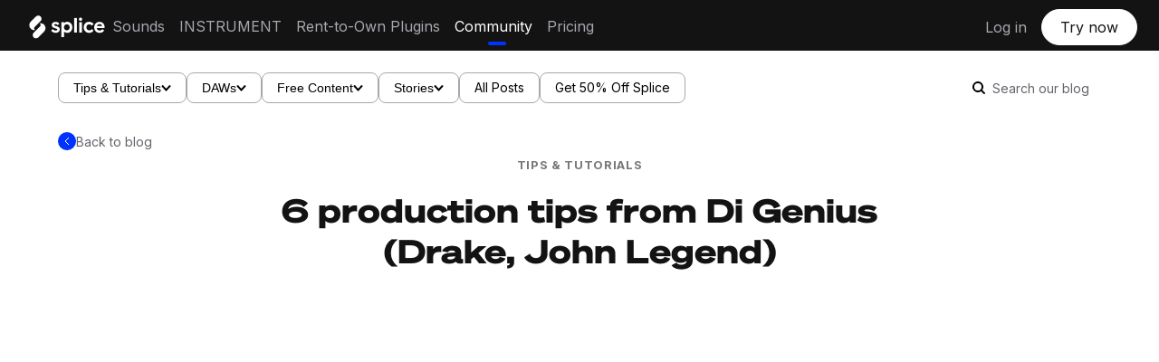

--- FILE ---
content_type: text/html; charset=UTF-8
request_url: https://splice.com/blog/di-genius-producer-tips/
body_size: 19161
content:
<link
    rel="preload"
    as="image"
    href="https://splice.com/blog/wp-content/uploads/2023/01/010623-Di-Genius-PT-Syndication_BlogPost.jpg"
    imagesrcset="https://splice.com/blog/wp-content/uploads/2023/01/010623-Di-Genius-PT-Syndication_BlogPost.jpg 1920w, https://splice.com/blog/wp-content/uploads/2023/01/010623-Di-Genius-PT-Syndication_BlogPost-400x250.jpg 400w, https://splice.com/blog/wp-content/uploads/2023/01/010623-Di-Genius-PT-Syndication_BlogPost-1024x640.jpg 1024w, https://splice.com/blog/wp-content/uploads/2023/01/010623-Di-Genius-PT-Syndication_BlogPost-355x222.jpg 355w, https://splice.com/blog/wp-content/uploads/2023/01/010623-Di-Genius-PT-Syndication_BlogPost-768x480.jpg 768w, https://splice.com/blog/wp-content/uploads/2023/01/010623-Di-Genius-PT-Syndication_BlogPost-1536x960.jpg 1536w, https://splice.com/blog/wp-content/uploads/2023/01/010623-Di-Genius-PT-Syndication_BlogPost-500x312.jpg 500w, https://splice.com/blog/wp-content/uploads/2023/01/010623-Di-Genius-PT-Syndication_BlogPost-345x215.jpg 345w, https://splice.com/blog/wp-content/uploads/2023/01/010623-Di-Genius-PT-Syndication_BlogPost-1200x750.jpg 1200w, https://splice.com/blog/wp-content/uploads/2023/01/010623-Di-Genius-PT-Syndication_BlogPost-250x156.jpg 250w"
    imagesizes="(max-width: 1920px) 100vw, 1920px"
>
<!DOCTYPE html>
<html lang="en-US">
<head>
	<meta http-equiv="Content-Type" content="text/html;charset=UTF-8">   
<!--	<meta name="description" content="--><!--">-->
	<meta name="viewport" content="width=device-width, initial-scale=1.0, user-scalable=no">

		<meta name='robots' content='index, follow, max-image-preview:large, max-snippet:-1, max-video-preview:-1' />
		<style>img:is([sizes="auto" i], [sizes^="auto," i]) { contain-intrinsic-size: 3000px 1500px }</style>
		
	<!-- This site is optimized with the Yoast SEO plugin v22.9 - https://yoast.com/wordpress/plugins/seo/ -->
	<title>6 production tips from Di Genius (Drake, John Legend) - Blog | Splice</title>
	<meta name="description" content="Di Genius sat down with us to share six timeless production tips that you should know, regardless of the type of music you make." />
	<link rel="canonical" href="https://splice.com/blog/di-genius-producer-tips/" />
	<meta property="og:locale" content="en_US" />
	<meta property="og:type" content="article" />
	<meta property="og:title" content="6 production tips from Di Genius (Drake, John Legend) - Blog | Splice" />
	<meta property="og:description" content="Di Genius sat down with us to share six timeless production tips that you should know, regardless of the type of music you make." />
	<meta property="og:url" content="https://splice.com/blog/di-genius-producer-tips/" />
	<meta property="og:site_name" content="Blog | Splice" />
	<meta property="article:publisher" content="https://www.facebook.com/Splice" />
	<meta property="article:published_time" content="2023-01-12T15:36:32+00:00" />
	<meta property="article:modified_time" content="2025-10-30T01:45:28+00:00" />
	<meta property="og:image" content="https://splice.com/blog/wp-content/uploads/2023/01/010623-Di-Genius-PT-Syndication_BlogPost.jpg" />
	<meta property="og:image:width" content="1920" />
	<meta property="og:image:height" content="1200" />
	<meta property="og:image:type" content="image/jpeg" />
	<meta name="author" content="Harrison Shimazu" />
	<meta name="twitter:card" content="summary_large_image" />
	<meta name="twitter:creator" content="@https://bitly.com/namaboku-twt" />
	<meta name="twitter:site" content="@splice" />
	<meta name="twitter:label1" content="Written by" />
	<meta name="twitter:data1" content="Harrison Shimazu" />
	<meta name="twitter:label2" content="Est. reading time" />
	<meta name="twitter:data2" content="4 minutes" />
	<script type="application/ld+json" class="yoast-schema-graph">{"@context":"https://schema.org","@graph":[{"@type":"Article","@id":"https://splice.com/blog/di-genius-producer-tips/#article","isPartOf":{"@id":"https://splice.com/blog/di-genius-producer-tips/"},"author":{"name":"Harrison Shimazu","@id":"https://splice.com/blog/#/schema/person/1ed73f890efad66c4808440680e9e50d"},"headline":"6 production tips from Di Genius (Drake, John Legend)","datePublished":"2023-01-12T15:36:32+00:00","dateModified":"2025-10-30T01:45:28+00:00","mainEntityOfPage":{"@id":"https://splice.com/blog/di-genius-producer-tips/"},"wordCount":646,"publisher":{"@id":"https://splice.com/blog/#organization"},"image":{"@id":"https://splice.com/blog/di-genius-producer-tips/#primaryimage"},"thumbnailUrl":"https://splice.com/blog/wp-content/uploads/2023/01/010623-Di-Genius-PT-Syndication_BlogPost.jpg","keywords":["dancehall","producer tips","sample packs","sounds"],"articleSection":["Tips &amp; Tutorials"],"inLanguage":"en-US"},{"@type":"WebPage","@id":"https://splice.com/blog/di-genius-producer-tips/","url":"https://splice.com/blog/di-genius-producer-tips/","name":"6 production tips from Di Genius (Drake, John Legend) - Blog | Splice","isPartOf":{"@id":"https://splice.com/blog/#website"},"primaryImageOfPage":{"@id":"https://splice.com/blog/di-genius-producer-tips/#primaryimage"},"image":{"@id":"https://splice.com/blog/di-genius-producer-tips/#primaryimage"},"thumbnailUrl":"https://splice.com/blog/wp-content/uploads/2023/01/010623-Di-Genius-PT-Syndication_BlogPost.jpg","datePublished":"2023-01-12T15:36:32+00:00","dateModified":"2025-10-30T01:45:28+00:00","description":"Di Genius sat down with us to share six timeless production tips that you should know, regardless of the type of music you make.","breadcrumb":{"@id":"https://splice.com/blog/di-genius-producer-tips/#breadcrumb"},"inLanguage":"en-US","potentialAction":[{"@type":"ReadAction","target":["https://splice.com/blog/di-genius-producer-tips/"]}]},{"@type":"ImageObject","inLanguage":"en-US","@id":"https://splice.com/blog/di-genius-producer-tips/#primaryimage","url":"https://splice.com/blog/wp-content/uploads/2023/01/010623-Di-Genius-PT-Syndication_BlogPost.jpg","contentUrl":"https://splice.com/blog/wp-content/uploads/2023/01/010623-Di-Genius-PT-Syndication_BlogPost.jpg","width":1920,"height":1200,"caption":"di-genius-production-tips-featured-image"},{"@type":"BreadcrumbList","@id":"https://splice.com/blog/di-genius-producer-tips/#breadcrumb","itemListElement":[{"@type":"ListItem","position":1,"name":"Home","item":"https://splice.com/blog/"},{"@type":"ListItem","position":2,"name":"6 production tips from Di Genius (Drake, John Legend)"}]},{"@type":"WebSite","@id":"https://splice.com/blog/#website","url":"https://splice.com/blog/","name":"Splice Blog","description":"An inside look at making music","publisher":{"@id":"https://splice.com/blog/#organization"},"potentialAction":[{"@type":"SearchAction","target":{"@type":"EntryPoint","urlTemplate":"https://splice.com/blog/?s={search_term_string}"},"query-input":"required name=search_term_string"}],"inLanguage":"en-US"},{"@type":"Organization","@id":"https://splice.com/blog/#organization","name":"Splice","alternateName":"Splice Sounds","url":"https://splice.com/blog/","logo":{"@type":"ImageObject","inLanguage":"en-US","@id":"https://splice.com/blog/#/schema/logo/image/","url":"https://splice.com/blog/wp-content/uploads/2023/09/Splice-logo-black-background.png","contentUrl":"https://splice.com/blog/wp-content/uploads/2023/09/Splice-logo-black-background.png","width":2928,"height":1540,"caption":"Splice"},"image":{"@id":"https://splice.com/blog/#/schema/logo/image/"},"sameAs":["https://www.facebook.com/Splice","https://x.com/splice","https://www.instagram.com/splice/","https://www.youtube.com/@splice","https://discord.com/invite/splice"]},{"@type":"Person","@id":"https://splice.com/blog/#/schema/person/1ed73f890efad66c4808440680e9e50d","name":"Harrison Shimazu","image":{"@type":"ImageObject","inLanguage":"en-US","@id":"https://splice.com/blog/#/schema/person/image/","url":"https://secure.gravatar.com/avatar/208af1495724cce6967f47553c4b971a?s=96&d=mm&r=g","contentUrl":"https://secure.gravatar.com/avatar/208af1495724cce6967f47553c4b971a?s=96&d=mm&r=g","caption":"Harrison Shimazu"},"description":"Harrison Shimazu is a composer, content strategist, and writer who's passionate about democratizing music creation and education. He leads the Splice blog and produces vocaloid music as Namaboku.","sameAs":["https://www.youtube.com/@namaboku","https://x.com/https://bitly.com/namaboku-twt"],"url":"https://splice.com/blog/author/harrisons/"}]}</script>
	<!-- / Yoast SEO plugin. -->


<link rel='dns-prefetch' href='//splice.com' />
<link rel="alternate" type="application/rss+xml" title="Blog | Splice &raquo; Feed" href="https://splice.com/blog/feed/" />

<script>
var MP3jPLAYLISTS = [];
var MP3jPLAYERS = [];
</script>
		<style>
			.lazyload,
			.lazyloading {
				max-width: 100%;
			}
		</style>
				<!-- This site uses the Google Analytics by ExactMetrics plugin v8.11.1 - Using Analytics tracking - https://www.exactmetrics.com/ -->
		<!-- Note: ExactMetrics is not currently configured on this site. The site owner needs to authenticate with Google Analytics in the ExactMetrics settings panel. -->
					<!-- No tracking code set -->
				<!-- / Google Analytics by ExactMetrics -->
		<script type="text/javascript">
/* <![CDATA[ */
window._wpemojiSettings = {"baseUrl":"https:\/\/s.w.org\/images\/core\/emoji\/15.0.3\/72x72\/","ext":".png","svgUrl":"https:\/\/s.w.org\/images\/core\/emoji\/15.0.3\/svg\/","svgExt":".svg","source":{"concatemoji":"https:\/\/splice.com\/blog\/wp-includes\/js\/wp-emoji-release.min.js?ver=6.5.7"}};
/*! This file is auto-generated */
!function(i,n){var o,s,e;function c(e){try{var t={supportTests:e,timestamp:(new Date).valueOf()};sessionStorage.setItem(o,JSON.stringify(t))}catch(e){}}function p(e,t,n){e.clearRect(0,0,e.canvas.width,e.canvas.height),e.fillText(t,0,0);var t=new Uint32Array(e.getImageData(0,0,e.canvas.width,e.canvas.height).data),r=(e.clearRect(0,0,e.canvas.width,e.canvas.height),e.fillText(n,0,0),new Uint32Array(e.getImageData(0,0,e.canvas.width,e.canvas.height).data));return t.every(function(e,t){return e===r[t]})}function u(e,t,n){switch(t){case"flag":return n(e,"\ud83c\udff3\ufe0f\u200d\u26a7\ufe0f","\ud83c\udff3\ufe0f\u200b\u26a7\ufe0f")?!1:!n(e,"\ud83c\uddfa\ud83c\uddf3","\ud83c\uddfa\u200b\ud83c\uddf3")&&!n(e,"\ud83c\udff4\udb40\udc67\udb40\udc62\udb40\udc65\udb40\udc6e\udb40\udc67\udb40\udc7f","\ud83c\udff4\u200b\udb40\udc67\u200b\udb40\udc62\u200b\udb40\udc65\u200b\udb40\udc6e\u200b\udb40\udc67\u200b\udb40\udc7f");case"emoji":return!n(e,"\ud83d\udc26\u200d\u2b1b","\ud83d\udc26\u200b\u2b1b")}return!1}function f(e,t,n){var r="undefined"!=typeof WorkerGlobalScope&&self instanceof WorkerGlobalScope?new OffscreenCanvas(300,150):i.createElement("canvas"),a=r.getContext("2d",{willReadFrequently:!0}),o=(a.textBaseline="top",a.font="600 32px Arial",{});return e.forEach(function(e){o[e]=t(a,e,n)}),o}function t(e){var t=i.createElement("script");t.src=e,t.defer=!0,i.head.appendChild(t)}"undefined"!=typeof Promise&&(o="wpEmojiSettingsSupports",s=["flag","emoji"],n.supports={everything:!0,everythingExceptFlag:!0},e=new Promise(function(e){i.addEventListener("DOMContentLoaded",e,{once:!0})}),new Promise(function(t){var n=function(){try{var e=JSON.parse(sessionStorage.getItem(o));if("object"==typeof e&&"number"==typeof e.timestamp&&(new Date).valueOf()<e.timestamp+604800&&"object"==typeof e.supportTests)return e.supportTests}catch(e){}return null}();if(!n){if("undefined"!=typeof Worker&&"undefined"!=typeof OffscreenCanvas&&"undefined"!=typeof URL&&URL.createObjectURL&&"undefined"!=typeof Blob)try{var e="postMessage("+f.toString()+"("+[JSON.stringify(s),u.toString(),p.toString()].join(",")+"));",r=new Blob([e],{type:"text/javascript"}),a=new Worker(URL.createObjectURL(r),{name:"wpTestEmojiSupports"});return void(a.onmessage=function(e){c(n=e.data),a.terminate(),t(n)})}catch(e){}c(n=f(s,u,p))}t(n)}).then(function(e){for(var t in e)n.supports[t]=e[t],n.supports.everything=n.supports.everything&&n.supports[t],"flag"!==t&&(n.supports.everythingExceptFlag=n.supports.everythingExceptFlag&&n.supports[t]);n.supports.everythingExceptFlag=n.supports.everythingExceptFlag&&!n.supports.flag,n.DOMReady=!1,n.readyCallback=function(){n.DOMReady=!0}}).then(function(){return e}).then(function(){var e;n.supports.everything||(n.readyCallback(),(e=n.source||{}).concatemoji?t(e.concatemoji):e.wpemoji&&e.twemoji&&(t(e.twemoji),t(e.wpemoji)))}))}((window,document),window._wpemojiSettings);
/* ]]> */
</script>
		<style>
			#yikes-mailchimp-container .customize-link {
				margin-left: 5px;
			}

			#yikes-mailchimp-container .customize-link:before {
				content: "\f100";
				font-family: "dashicons";
				font-size: 16px;
				-webkit-font-smoothing: antialiased;
				font-weight: normal;
				font-style: normal;
				text-transform: none;
				vertical-align: top;
				speak: none;
				display: inline-block;
			}
		</style>
		<style id='wp-emoji-styles-inline-css' type='text/css'>

	img.wp-smiley, img.emoji {
		display: inline !important;
		border: none !important;
		box-shadow: none !important;
		height: 1em !important;
		width: 1em !important;
		margin: 0 0.07em !important;
		vertical-align: -0.1em !important;
		background: none !important;
		padding: 0 !important;
	}
</style>
<link rel='stylesheet' id='wp-block-library-css' href='https://splice.com/blog/wp-includes/css/dist/block-library/style.min.css?ver=6.5.7' type='text/css' media='all' />
<style id='classic-theme-styles-inline-css' type='text/css'>
/*! This file is auto-generated */
.wp-block-button__link{color:#fff;background-color:#32373c;border-radius:9999px;box-shadow:none;text-decoration:none;padding:calc(.667em + 2px) calc(1.333em + 2px);font-size:1.125em}.wp-block-file__button{background:#32373c;color:#fff;text-decoration:none}
</style>
<style id='global-styles-inline-css' type='text/css'>
body{--wp--preset--color--black: #000000;--wp--preset--color--cyan-bluish-gray: #abb8c3;--wp--preset--color--white: #ffffff;--wp--preset--color--pale-pink: #f78da7;--wp--preset--color--vivid-red: #cf2e2e;--wp--preset--color--luminous-vivid-orange: #ff6900;--wp--preset--color--luminous-vivid-amber: #fcb900;--wp--preset--color--light-green-cyan: #7bdcb5;--wp--preset--color--vivid-green-cyan: #00d084;--wp--preset--color--pale-cyan-blue: #8ed1fc;--wp--preset--color--vivid-cyan-blue: #0693e3;--wp--preset--color--vivid-purple: #9b51e0;--wp--preset--gradient--vivid-cyan-blue-to-vivid-purple: linear-gradient(135deg,rgba(6,147,227,1) 0%,rgb(155,81,224) 100%);--wp--preset--gradient--light-green-cyan-to-vivid-green-cyan: linear-gradient(135deg,rgb(122,220,180) 0%,rgb(0,208,130) 100%);--wp--preset--gradient--luminous-vivid-amber-to-luminous-vivid-orange: linear-gradient(135deg,rgba(252,185,0,1) 0%,rgba(255,105,0,1) 100%);--wp--preset--gradient--luminous-vivid-orange-to-vivid-red: linear-gradient(135deg,rgba(255,105,0,1) 0%,rgb(207,46,46) 100%);--wp--preset--gradient--very-light-gray-to-cyan-bluish-gray: linear-gradient(135deg,rgb(238,238,238) 0%,rgb(169,184,195) 100%);--wp--preset--gradient--cool-to-warm-spectrum: linear-gradient(135deg,rgb(74,234,220) 0%,rgb(151,120,209) 20%,rgb(207,42,186) 40%,rgb(238,44,130) 60%,rgb(251,105,98) 80%,rgb(254,248,76) 100%);--wp--preset--gradient--blush-light-purple: linear-gradient(135deg,rgb(255,206,236) 0%,rgb(152,150,240) 100%);--wp--preset--gradient--blush-bordeaux: linear-gradient(135deg,rgb(254,205,165) 0%,rgb(254,45,45) 50%,rgb(107,0,62) 100%);--wp--preset--gradient--luminous-dusk: linear-gradient(135deg,rgb(255,203,112) 0%,rgb(199,81,192) 50%,rgb(65,88,208) 100%);--wp--preset--gradient--pale-ocean: linear-gradient(135deg,rgb(255,245,203) 0%,rgb(182,227,212) 50%,rgb(51,167,181) 100%);--wp--preset--gradient--electric-grass: linear-gradient(135deg,rgb(202,248,128) 0%,rgb(113,206,126) 100%);--wp--preset--gradient--midnight: linear-gradient(135deg,rgb(2,3,129) 0%,rgb(40,116,252) 100%);--wp--preset--font-size--small: 13px;--wp--preset--font-size--medium: 20px;--wp--preset--font-size--large: 36px;--wp--preset--font-size--x-large: 42px;--wp--preset--spacing--20: 0.44rem;--wp--preset--spacing--30: 0.67rem;--wp--preset--spacing--40: 1rem;--wp--preset--spacing--50: 1.5rem;--wp--preset--spacing--60: 2.25rem;--wp--preset--spacing--70: 3.38rem;--wp--preset--spacing--80: 5.06rem;--wp--preset--shadow--natural: 6px 6px 9px rgba(0, 0, 0, 0.2);--wp--preset--shadow--deep: 12px 12px 50px rgba(0, 0, 0, 0.4);--wp--preset--shadow--sharp: 6px 6px 0px rgba(0, 0, 0, 0.2);--wp--preset--shadow--outlined: 6px 6px 0px -3px rgba(255, 255, 255, 1), 6px 6px rgba(0, 0, 0, 1);--wp--preset--shadow--crisp: 6px 6px 0px rgba(0, 0, 0, 1);}:where(.is-layout-flex){gap: 0.5em;}:where(.is-layout-grid){gap: 0.5em;}body .is-layout-flex{display: flex;}body .is-layout-flex{flex-wrap: wrap;align-items: center;}body .is-layout-flex > *{margin: 0;}body .is-layout-grid{display: grid;}body .is-layout-grid > *{margin: 0;}:where(.wp-block-columns.is-layout-flex){gap: 2em;}:where(.wp-block-columns.is-layout-grid){gap: 2em;}:where(.wp-block-post-template.is-layout-flex){gap: 1.25em;}:where(.wp-block-post-template.is-layout-grid){gap: 1.25em;}.has-black-color{color: var(--wp--preset--color--black) !important;}.has-cyan-bluish-gray-color{color: var(--wp--preset--color--cyan-bluish-gray) !important;}.has-white-color{color: var(--wp--preset--color--white) !important;}.has-pale-pink-color{color: var(--wp--preset--color--pale-pink) !important;}.has-vivid-red-color{color: var(--wp--preset--color--vivid-red) !important;}.has-luminous-vivid-orange-color{color: var(--wp--preset--color--luminous-vivid-orange) !important;}.has-luminous-vivid-amber-color{color: var(--wp--preset--color--luminous-vivid-amber) !important;}.has-light-green-cyan-color{color: var(--wp--preset--color--light-green-cyan) !important;}.has-vivid-green-cyan-color{color: var(--wp--preset--color--vivid-green-cyan) !important;}.has-pale-cyan-blue-color{color: var(--wp--preset--color--pale-cyan-blue) !important;}.has-vivid-cyan-blue-color{color: var(--wp--preset--color--vivid-cyan-blue) !important;}.has-vivid-purple-color{color: var(--wp--preset--color--vivid-purple) !important;}.has-black-background-color{background-color: var(--wp--preset--color--black) !important;}.has-cyan-bluish-gray-background-color{background-color: var(--wp--preset--color--cyan-bluish-gray) !important;}.has-white-background-color{background-color: var(--wp--preset--color--white) !important;}.has-pale-pink-background-color{background-color: var(--wp--preset--color--pale-pink) !important;}.has-vivid-red-background-color{background-color: var(--wp--preset--color--vivid-red) !important;}.has-luminous-vivid-orange-background-color{background-color: var(--wp--preset--color--luminous-vivid-orange) !important;}.has-luminous-vivid-amber-background-color{background-color: var(--wp--preset--color--luminous-vivid-amber) !important;}.has-light-green-cyan-background-color{background-color: var(--wp--preset--color--light-green-cyan) !important;}.has-vivid-green-cyan-background-color{background-color: var(--wp--preset--color--vivid-green-cyan) !important;}.has-pale-cyan-blue-background-color{background-color: var(--wp--preset--color--pale-cyan-blue) !important;}.has-vivid-cyan-blue-background-color{background-color: var(--wp--preset--color--vivid-cyan-blue) !important;}.has-vivid-purple-background-color{background-color: var(--wp--preset--color--vivid-purple) !important;}.has-black-border-color{border-color: var(--wp--preset--color--black) !important;}.has-cyan-bluish-gray-border-color{border-color: var(--wp--preset--color--cyan-bluish-gray) !important;}.has-white-border-color{border-color: var(--wp--preset--color--white) !important;}.has-pale-pink-border-color{border-color: var(--wp--preset--color--pale-pink) !important;}.has-vivid-red-border-color{border-color: var(--wp--preset--color--vivid-red) !important;}.has-luminous-vivid-orange-border-color{border-color: var(--wp--preset--color--luminous-vivid-orange) !important;}.has-luminous-vivid-amber-border-color{border-color: var(--wp--preset--color--luminous-vivid-amber) !important;}.has-light-green-cyan-border-color{border-color: var(--wp--preset--color--light-green-cyan) !important;}.has-vivid-green-cyan-border-color{border-color: var(--wp--preset--color--vivid-green-cyan) !important;}.has-pale-cyan-blue-border-color{border-color: var(--wp--preset--color--pale-cyan-blue) !important;}.has-vivid-cyan-blue-border-color{border-color: var(--wp--preset--color--vivid-cyan-blue) !important;}.has-vivid-purple-border-color{border-color: var(--wp--preset--color--vivid-purple) !important;}.has-vivid-cyan-blue-to-vivid-purple-gradient-background{background: var(--wp--preset--gradient--vivid-cyan-blue-to-vivid-purple) !important;}.has-light-green-cyan-to-vivid-green-cyan-gradient-background{background: var(--wp--preset--gradient--light-green-cyan-to-vivid-green-cyan) !important;}.has-luminous-vivid-amber-to-luminous-vivid-orange-gradient-background{background: var(--wp--preset--gradient--luminous-vivid-amber-to-luminous-vivid-orange) !important;}.has-luminous-vivid-orange-to-vivid-red-gradient-background{background: var(--wp--preset--gradient--luminous-vivid-orange-to-vivid-red) !important;}.has-very-light-gray-to-cyan-bluish-gray-gradient-background{background: var(--wp--preset--gradient--very-light-gray-to-cyan-bluish-gray) !important;}.has-cool-to-warm-spectrum-gradient-background{background: var(--wp--preset--gradient--cool-to-warm-spectrum) !important;}.has-blush-light-purple-gradient-background{background: var(--wp--preset--gradient--blush-light-purple) !important;}.has-blush-bordeaux-gradient-background{background: var(--wp--preset--gradient--blush-bordeaux) !important;}.has-luminous-dusk-gradient-background{background: var(--wp--preset--gradient--luminous-dusk) !important;}.has-pale-ocean-gradient-background{background: var(--wp--preset--gradient--pale-ocean) !important;}.has-electric-grass-gradient-background{background: var(--wp--preset--gradient--electric-grass) !important;}.has-midnight-gradient-background{background: var(--wp--preset--gradient--midnight) !important;}.has-small-font-size{font-size: var(--wp--preset--font-size--small) !important;}.has-medium-font-size{font-size: var(--wp--preset--font-size--medium) !important;}.has-large-font-size{font-size: var(--wp--preset--font-size--large) !important;}.has-x-large-font-size{font-size: var(--wp--preset--font-size--x-large) !important;}
.wp-block-navigation a:where(:not(.wp-element-button)){color: inherit;}
:where(.wp-block-post-template.is-layout-flex){gap: 1.25em;}:where(.wp-block-post-template.is-layout-grid){gap: 1.25em;}
:where(.wp-block-columns.is-layout-flex){gap: 2em;}:where(.wp-block-columns.is-layout-grid){gap: 2em;}
.wp-block-pullquote{font-size: 1.5em;line-height: 1.6;}
</style>
<link rel='stylesheet' id='fvp-frontend-css' href='https://splice.com/blog/wp-content/plugins/featured-video-plus/styles/frontend.css?ver=2.3.3' type='text/css' media='all' />
<link rel='stylesheet' id='wp-syntax-css-css' href='https://splice.com/blog/wp-content/plugins/wp-syntax/css/wp-syntax.css?ver=1.2' type='text/css' media='all' />
<link rel='stylesheet' id='reset-css' href='https://splice.com/blog/wp-content/themes/splice-blog-26-08-2024/css/reset.css?ver=2.0b1' type='text/css' media='all' />
<link rel='stylesheet' id='icons-css' href='https://splice.com/blog/wp-content/themes/splice-blog-26-08-2024/css/standard-icons.css?ver=1724686878' type='text/css' media='all' />
<link rel='stylesheet' id='default-css' href='https://splice.com/blog/wp-content/themes/splice-blog-26-08-2024/style.css' type='text/css' media='all' />
<link rel='stylesheet' id='custom-css' href='https://splice.com/blog/wp-content/themes/splice-blog-26-08-2024/css/splice-custom.css?ver=1725492376' type='text/css' media='all' />
<link rel='stylesheet' id='nav-css' href='https://splice.com/blog/wp-content/themes/splice-blog-26-08-2024/css/nav.css?ver=1725492893' type='text/css' media='all' />
<link rel='stylesheet' id='hub-css' href='https://splice.com/blog/wp-content/themes/splice-blog-26-08-2024/css/blog-hub.css?ver=1725492376' type='text/css' media='all' />
<link rel='stylesheet' id='categorycss-css' href='https://splice.com/blog/wp-content/themes/splice-blog-26-08-2024/css/category.css?ver=1725492376' type='text/css' media='all' />
<link rel='stylesheet' id='mp3-jplayer-css' href='https://splice.com/blog/wp-content/plugins/mp3-jplayer/css/dark.css?ver=2.7.3' type='text/css' media='all' />
<script type="text/javascript" src="https://splice.com/blog/wp-includes/js/jquery/jquery.min.js?ver=3.7.1" id="jquery-core-js"></script>
<script type="text/javascript" async='async' src="https://splice.com/blog/wp-includes/js/jquery/jquery-migrate.min.js?ver=3.4.1" id="jquery-migrate-js"></script>
<script type="text/javascript" id="fvp-frontend-js-extra">
/* <![CDATA[ */
var fvpdata = {"ajaxurl":"https:\/\/splice.com\/blog\/wp-admin\/admin-ajax.php","nonce":"46cbd0acbf","fitvids":"","dynamic":"","overlay":"","opacity":"0.75","color":"b","width":"640"};
/* ]]> */
</script>
<script type="text/javascript" src="https://splice.com/blog/wp-content/plugins/featured-video-plus/js/frontend.min.js?ver=2.3.3" id="fvp-frontend-js"></script>
<script type="text/javascript" async='async' src="https://splice.com/blog/wp-content/plugins/wonderplugin-video-embed/engine/wonderpluginvideoembed.js?ver=2.4" id="wonderplugin-videoembed-script-js"></script>
<script type="text/javascript" src="https://splice.com/blog/wp-content/themes/splice-blog-26-08-2024/js/jquery.fitvids.js?ver=6.5.7" id="fitvids-js"></script>
<script type="text/javascript" src="https://splice.com/blog/wp-content/themes/splice-blog-26-08-2024/js/jquery.flexslider-min.js?ver=6.5.7" id="flexslider-js"></script>
<link rel="https://api.w.org/" href="https://splice.com/blog/wp-json/" /><link rel="alternate" type="application/json" href="https://splice.com/blog/wp-json/wp/v2/posts/24446" /><link rel="EditURI" type="application/rsd+xml" title="RSD" href="https://splice.com/blog/xmlrpc.php?rsd" />
<meta name="generator" content="WordPress 6.5.7" />
<link rel='shortlink' href='https://splice.com/blog/?p=24446' />
<link rel="alternate" type="application/json+oembed" href="https://splice.com/blog/wp-json/oembed/1.0/embed?url=https%3A%2F%2Fsplice.com%2Fblog%2Fdi-genius-producer-tips%2F" />
<link rel="alternate" type="text/xml+oembed" href="https://splice.com/blog/wp-json/oembed/1.0/embed?url=https%3A%2F%2Fsplice.com%2Fblog%2Fdi-genius-producer-tips%2F&#038;format=xml" />
		<script>
			document.documentElement.className = document.documentElement.className.replace('no-js', 'js');
		</script>
				<style>
			.no-js img.lazyload {
				display: none;
			}

			figure.wp-block-image img.lazyloading {
				min-width: 150px;
			}

			.lazyload,
			.lazyloading {
				--smush-placeholder-width: 100px;
				--smush-placeholder-aspect-ratio: 1/1;
				width: var(--smush-image-width, var(--smush-placeholder-width)) !important;
				aspect-ratio: var(--smush-image-aspect-ratio, var(--smush-placeholder-aspect-ratio)) !important;
			}

						.lazyload, .lazyloading {
				opacity: 0;
			}

			.lazyloaded {
				opacity: 1;
				transition: opacity 400ms;
				transition-delay: 0ms;
			}

					</style>
		    <style type="text/css">

    	    	#slider {
    		margin-bottom: 70px;
    	}
    	@media screen and (max-width: 440px) {
    		#slider {
    			margin-bottom: 35px;
    		}
    	}
    	
    	
		
		a {
			color: 	#0033ff;
		}

		.required {
			color: #0033ff;
		}

		#content .entry abbr[title],
		#content .entry abbr[data-original-title] {
		  border-bottom-color: #0033ff;
		}

		.sidebar .tweets .meta a:hover {
		    color: #0033ff;
		}

		#footer .social a:hover {
			color: #0033ff;
		}

		.category-headline .category-hashtag {
    		color: #0033ff;
		}

		.more-link .more_divider {
			border-bottom-color:	#0033ff; 
		}

		#content .post .entry input[type=submit] {
			border-bottom-color:	#0033ff; 
		}

		#content .post .entry a {
			border-bottom-color:	#0033ff;
		}

		#content .post .post-meta a:hover {
			color: 	#0033ff;
		}

		#content .meta-wrap a:hover {
			color: 	#0033ff !important;
		}

		#content .post .meta-wrap .facebook-share:hover {
		    color: 	#0033ff;
		}

		.sidebar .post a {
			border-bottom-color:	#0033ff;
		}

		.sidebar input[type=submit] {
			border-bottom-color: #0033ff; 
		}

		.sidebar .social-icon:hover a {
			color: 	#0033ff; 
		}

		#content .post .entry .contact input[type=submit] {
			border-bottom-color: #0033ff;
		}

		#respond #submit {
			border-bottom-color: #0033ff;
		}

		#respond #submit:hover {
			color: 	#0033ff;
		}

		
					#content .sidebar .post .post-title h3.title {
				background-color: #c7ccd6;
			}
		
		.part .cover .overlay {
			opacity: .5 !important;
		}

		#slider .slide-overlay {
			opacity: .5 !important;
		}

		#header h1 a {
			color:  !important;
		}

		::selection {
			background: #636363 !important;
			color: #ffffff !important;
		}
		
		::-moz-selection {
			background:  #636363 !important;
			color: #ffffff !important;
		}

		
	</style>
<link rel="icon" href="https://splice.com/blog/wp-content/uploads/2018/08/android-chrome-256x256.png" sizes="32x32" />
<link rel="icon" href="https://splice.com/blog/wp-content/uploads/2018/08/android-chrome-256x256.png" sizes="192x192" />
<link rel="apple-touch-icon" href="https://splice.com/blog/wp-content/uploads/2018/08/android-chrome-256x256.png" />
<meta name="msapplication-TileImage" content="https://splice.com/blog/wp-content/uploads/2018/08/android-chrome-256x256.png" />
		<!-- Facebook Pixel Code -->
		<script>
						!function(f,b,e,v,n,t,s){if(f.fbq)return;n=f.fbq=function(){n.callMethod?
				n.callMethod.apply(n,arguments):n.queue.push(arguments)};if(!f._fbq)f._fbq=n;
				n.push=n;n.loaded=!0;n.version='2.0';n.agent='dvpixelcaffeinewordpress';n.queue=[];t=b.createElement(e);t.async=!0;
				t.src=v;s=b.getElementsByTagName(e)[0];s.parentNode.insertBefore(t,s)}(window,
				document,'script','https://connect.facebook.net/en_US/fbevents.js');
			
			var aepc_pixel = {"pixel_id":"1684139838485678","user":[],"enable_advanced_events":"yes","fire_delay":"0"},
				aepc_pixel_args = [],
				aepc_extend_args = function( args ) {
					if ( typeof args === 'undefined' ) {
						args = {};
					}

					for(var key in aepc_pixel_args)
						args[key] = aepc_pixel_args[key];

					return args;
				};

			// Extend args
			if ( 'yes' === aepc_pixel.enable_advanced_events ) {
				aepc_pixel_args.userAgent = navigator.userAgent;
				aepc_pixel_args.language = navigator.language;

				if ( document.referrer.indexOf( document.domain ) < 0 ) {
					aepc_pixel_args.referrer = document.referrer;
				}
			}

						fbq('init', aepc_pixel.pixel_id, aepc_pixel.user);

						setTimeout( function() {
				fbq('track', "PageView", aepc_pixel_args);
			}, aepc_pixel.fire_delay * 1000 );
					</script>
				<noscript><img height="1" width="1" style="display:none"
		               src="https://www.facebook.com/tr?id=1684139838485678&ev=PageView&noscript=1"
			/></noscript>
				<!-- End Facebook Pixel Code -->
				<style type="text/css" id="wp-custom-css">
			/* make /blog link in navbar always highlighted */

#header .header-menu li a[href*="/blog"] {
	    color: #fff !important;
}

#header .header-menu li a[href*="/blog"]::after {
        content: "";
        display: block;
        position: absolute;
        bottom: -4px;
        left: 50%;
        transform: translate(-50%);
        width: 20px;
        height: 4px;
        border-radius: 4px;
        background: var(--color--blue-cassette);
}		</style>
			<link rel="preconnect" href="https://fonts.googleapis.com">
	<link rel="preconnect" href="https://fonts.gstatic.com" crossorigin>
	<link href="https://fonts.googleapis.com/css2?family=Inter:wght@400;500;700&display=swap" rel="stylesheet">

<!-- Segment Tracking Snippet -->
<script>
  !function(){var analytics=window.analytics=window.analytics||[];if(!analytics.initialize)if(analytics.invoked)window.console&&console.error&&console.error("Segment snippet included twice.");else{analytics.invoked=!0;analytics.methods=["trackSubmit","trackClick","trackLink","trackForm","pageview","identify","reset","group","track","ready","alias","debug","page","once","off","on","addSourceMiddleware","addIntegrationMiddleware","setAnonymousId","addDestinationMiddleware"];analytics.factory=function(e){return function(){var t=Array.prototype.slice.call(arguments);t.unshift(e);analytics.push(t);return analytics}};for(var e=0;e<analytics.methods.length;e++){var t=analytics.methods[e];analytics[t]=analytics.factory(t)}analytics.load=function(e,t){var n=document.createElement("script");n.type="text/javascript";n.async=!0;n.src="https://cdn.segment.com/analytics.js/v1/"+e+"/analytics.min.js";var a=document.getElementsByTagName("script")[0];a.parentNode.insertBefore(n,a);analytics._loadOptions=t};analytics.SNIPPET_VERSION="4.1.0";
  analytics.load("TAwVaClRX55D83H8OVIlykEEGHxW5l1q");
  analytics.page();
  }}();
</script>


</head>

<body class="post-template-default single single-post postid-24446 single-format-standard">
 

	<div id="fb-root"></div>
	<script>
	(function(d, s, id) {
	  var js, fjs = d.getElementsByTagName(s)[0];
	  if (d.getElementById(id)) return;
	  js = d.createElement(s); js.id = id;
	  js.src = "//connect.facebook.net/en_US/sdk.js#xfbml=1&version=v2.4";
	  fjs.parentNode.insertBefore(js, fjs);
	}(document, 'script', 'facebook-jssdk'));
	</script>

	<div id="search-wrapper">
		<div id="search">
			<form role="search" method="get" class="search-form" action="https://splice.com/blog/">
	<div class="liner">
		<input id="searchform" type="text" class="search-field" placeholder="Search our blog" value="" name="s" title="Search our blog" />
		<input type="submit" class="search-submit" value="Search" />
	</div>
</form>
				<div class="search-close close"></div>
		</div>
	</div>

    <div id="header">
				<div class="sticky-egg"></div>
		<div class="sticky-liner">
			<div class="wrapper--menu">
	<div class="header-menu desktop">
		<div class="left">
			<div class="logo">
				<a href="/">
                    <svg xmlns="http://www.w3.org/2000/svg" width="395" viewBox="0 0 395 165" fill="#fff" ><path d="m128.7 97.6 7-7c2.2 3.5 6.5 6.9 12.4 6.9 4.7 0 7.1-2 7.1-4.4 0-2.3-1.4-3.4-8.5-5.3-10.2-2.6-16-6.4-16-14.4 0-8.4 7.4-14 17.1-14 7.7 0 13.2 3.7 16.1 7.6l-7 6.9c-2-2.5-5-4.9-9.3-4.9-3.5 0-6.1 1.4-6.1 3.8s2.7 3.2 8.7 4.9c11.3 3 15.9 6.9 15.9 14.6 0 9-7.6 15.1-18 15.1-9.4-.1-16.3-4.8-19.4-9.8z"/><path d="M220.8 83.3c0 13.4-9.3 24-22.1 24-5.7 0-10.7-2.3-14.4-6v24h-11.7V60.6h11.7v4.6c3.7-3.7 8.7-6 14.4-6 12.8.1 22.1 10.6 22.1 24.1zm-11.6 0c0-7.6-5-13.3-12.4-13.3-7.2 0-12.5 5.7-12.5 13.3s5.3 13.3 12.5 13.3c7.4-.1 12.4-5.8 12.4-13.3z"/><path d="M228.7 42.8h11.9v63.1h-11.9V42.8z"/><path d="M249.3 48.1c0-4 3.2-7.2 7.1-7.2 4 0 7.3 3.2 7.3 7.2s-3.3 7.2-7.3 7.2c-3.9 0-7.1-3.2-7.1-7.2zm1.3 12.5h11.9v45.3h-11.9V60.6z"/><path d="M270.2 83.3c0-13.7 9.8-24 23.5-24 9.7 0 15.3 4.3 19.5 9.5L306 76c-2.6-3.1-5.6-5.8-11.5-5.8-7.6 0-12.5 5.6-12.5 13.1s5 13.1 12.5 13.1c6 0 8.9-2.6 11.5-5.7l7.2 7.2c-4.1 5.1-9.7 9.4-19.5 9.4-13.6 0-23.5-10.2-23.5-24z"/><path d="M361.4 86.8h-34.1c1.3 6.2 5.8 10.5 12.4 10.5 6.6 0 9.7-3.1 12.7-6.6l7.1 6.9c-4.2 5.3-9.9 9.7-20.2 9.7-13.4 0-23.1-10.3-23.1-24.1 0-13.6 9.8-23.8 23.1-23.8 13.6 0 22 10.5 22 22.3v5.1zM327.6 78h23c-.8-5.6-5.3-8.8-10.9-8.8-5.9 0-10.4 3.5-12.1 8.8z"/><path d="M56.7 95.4c.5 0 .9-.5.9-.9 0-.3-.1-.5-.3-.7l-1.2-1.2c-2.8-2.8-2.8-7.3 0-10.1l26.1-26.1c2.6-2.6 4.2-6.1 4.2-10.1 0-7.9-6.4-14.2-14.2-14.2-3.9 0-7.5 1.6-10.1 4.2L39.3 59c-3.9 3.9-6.3 9.2-6.3 15.1 0 11.8 9.6 21.4 21.4 21.4.8 0 1.5 0 2.3-.1z"/><path d="M82.2 65.3c-.8 0-1.5 0-2.3.1-.5 0-.9.4-.9.9 0 .3.1.5.3.7l1.2 1.2c2.8 2.8 2.8 7.3 0 10.1L52 106.8c-2.6 2.6-4.2 6.1-4.2 10.1 0 7.9 6.4 14.2 14.2 14.2 3.9 0 7.5-1.6 10.1-4.2l25.2-25.2c3.9-3.9 6.3-9.2 6.3-15.1-.1-11.7-9.6-21.3-21.4-21.3z"/></svg>
				</a>
			</div>
			<div class="menu-blog-top-left-container"><ul id="menu-blog-top-left" class="menu"><li id="menu-item-33273" class="menu-item menu-item-type-custom menu-item-object-custom menu-item-33273"><a href="/sounds">Sounds</a></li>
<li id="menu-item-37729" class="menu-item menu-item-type-custom menu-item-object-custom menu-item-37729"><a href="/instrument">INSTRUMENT</a></li>
<li id="menu-item-33278" class="menu-item menu-item-type-custom menu-item-object-custom menu-item-33278"><a href="/plugins">Rent-to-Own Plugins</a></li>
<li id="menu-item-33279" class="menu-item menu-item-type-custom menu-item-object-custom menu-item-33279"><a href="/blog/">Community</a></li>
<li id="menu-item-33281" class="menu-item menu-item-type-custom menu-item-object-custom menu-item-33281"><a href="/plans">Pricing</a></li>
</ul></div>		</div>
        <div class="right">
			<div class="menu-blog-top-right-container"><ul id="menu-blog-top-right" class="menu"><li id="menu-item-33274" class="menu-item menu-item-type-custom menu-item-object-custom menu-item-33274"><a href="https://splice.com/accounts/sign-in">Log in</a></li>
<li id="menu-item-33275" class="button button--light menu-item menu-item-type-custom menu-item-object-custom menu-item-33275"><a href="https://splice.com/plans">Try now</a></li>
</ul></div>        </div>
    </div>

	<div class="header-menu mobile">
		<div class="left">
            <div class="mobile-menu-selector">
                <div class="mobile-menu-icon"></div>
            </div>

			<div class="logo">
				<a href="/">
                    <svg class="splice-blog-logo" xmlns="http://www.w3.org/2000/svg" viewBox="0 0 225 265"><path fill="#fff" fill-rule="evenodd" d="M86.1 157.6c.9-.1 1.6-.8 1.6-1.7 0-.5-.2-.9-.5-1.2l-2.1-2.1c-5.1-5.1-5.1-13.3 0-18.3l47.4-47.4c4.7-4.7 7.6-11.2 7.6-18.3 0-14.3-11.6-25.9-25.9-25.9-7.2 0-13.6 2.9-18.3 7.6L54.5 91.5c-7 7-11.4 16.7-11.4 27.5 0 21.5 17.4 38.9 38.9 38.9 1.3-.1 2.7-.1 4.1-.3z" clip-rule="evenodd"/><path fill="#fff" fill-rule="evenodd" d="M132.4 102.9c-1.4 0-2.8.1-4.1.2-.9.1-1.6.8-1.6 1.7 0 .5.2.9.5 1.2l2.1 2.1c5.1 5.1 5.1 13.3 0 18.3l-51.9 51.9c-4.7 4.7-7.6 11.2-7.6 18.3 0 14.3 11.6 25.9 25.9 25.9 7.2 0 13.6-2.9 18.3-7.6l45.8-45.8c7-7 11.4-16.7 11.4-27.5.1-21.3-17.3-38.7-38.8-38.7z" clip-rule="evenodd"/></svg>
				</a>
			</div>
		</div>
        <div class="right">
            <div class="menu-blog-top-right-container"><ul id="menu-blog-top-right-1" class="menu"><li class="menu-item menu-item-type-custom menu-item-object-custom menu-item-33274"><a href="https://splice.com/accounts/sign-in">Log in</a></li>
<li class="button button--light menu-item menu-item-type-custom menu-item-object-custom menu-item-33275"><a href="https://splice.com/plans">Try now</a></li>
</ul></div>        </div>

	</div>
</div>
		</div>
		
	    <div class="wrapper--menu">
	<div class="header-menu desktop">
		<div class="left">
			<div class="logo">
				<a href="/">
                    <svg xmlns="http://www.w3.org/2000/svg" width="395" viewBox="0 0 395 165" fill="#fff" ><path d="m128.7 97.6 7-7c2.2 3.5 6.5 6.9 12.4 6.9 4.7 0 7.1-2 7.1-4.4 0-2.3-1.4-3.4-8.5-5.3-10.2-2.6-16-6.4-16-14.4 0-8.4 7.4-14 17.1-14 7.7 0 13.2 3.7 16.1 7.6l-7 6.9c-2-2.5-5-4.9-9.3-4.9-3.5 0-6.1 1.4-6.1 3.8s2.7 3.2 8.7 4.9c11.3 3 15.9 6.9 15.9 14.6 0 9-7.6 15.1-18 15.1-9.4-.1-16.3-4.8-19.4-9.8z"/><path d="M220.8 83.3c0 13.4-9.3 24-22.1 24-5.7 0-10.7-2.3-14.4-6v24h-11.7V60.6h11.7v4.6c3.7-3.7 8.7-6 14.4-6 12.8.1 22.1 10.6 22.1 24.1zm-11.6 0c0-7.6-5-13.3-12.4-13.3-7.2 0-12.5 5.7-12.5 13.3s5.3 13.3 12.5 13.3c7.4-.1 12.4-5.8 12.4-13.3z"/><path d="M228.7 42.8h11.9v63.1h-11.9V42.8z"/><path d="M249.3 48.1c0-4 3.2-7.2 7.1-7.2 4 0 7.3 3.2 7.3 7.2s-3.3 7.2-7.3 7.2c-3.9 0-7.1-3.2-7.1-7.2zm1.3 12.5h11.9v45.3h-11.9V60.6z"/><path d="M270.2 83.3c0-13.7 9.8-24 23.5-24 9.7 0 15.3 4.3 19.5 9.5L306 76c-2.6-3.1-5.6-5.8-11.5-5.8-7.6 0-12.5 5.6-12.5 13.1s5 13.1 12.5 13.1c6 0 8.9-2.6 11.5-5.7l7.2 7.2c-4.1 5.1-9.7 9.4-19.5 9.4-13.6 0-23.5-10.2-23.5-24z"/><path d="M361.4 86.8h-34.1c1.3 6.2 5.8 10.5 12.4 10.5 6.6 0 9.7-3.1 12.7-6.6l7.1 6.9c-4.2 5.3-9.9 9.7-20.2 9.7-13.4 0-23.1-10.3-23.1-24.1 0-13.6 9.8-23.8 23.1-23.8 13.6 0 22 10.5 22 22.3v5.1zM327.6 78h23c-.8-5.6-5.3-8.8-10.9-8.8-5.9 0-10.4 3.5-12.1 8.8z"/><path d="M56.7 95.4c.5 0 .9-.5.9-.9 0-.3-.1-.5-.3-.7l-1.2-1.2c-2.8-2.8-2.8-7.3 0-10.1l26.1-26.1c2.6-2.6 4.2-6.1 4.2-10.1 0-7.9-6.4-14.2-14.2-14.2-3.9 0-7.5 1.6-10.1 4.2L39.3 59c-3.9 3.9-6.3 9.2-6.3 15.1 0 11.8 9.6 21.4 21.4 21.4.8 0 1.5 0 2.3-.1z"/><path d="M82.2 65.3c-.8 0-1.5 0-2.3.1-.5 0-.9.4-.9.9 0 .3.1.5.3.7l1.2 1.2c2.8 2.8 2.8 7.3 0 10.1L52 106.8c-2.6 2.6-4.2 6.1-4.2 10.1 0 7.9 6.4 14.2 14.2 14.2 3.9 0 7.5-1.6 10.1-4.2l25.2-25.2c3.9-3.9 6.3-9.2 6.3-15.1-.1-11.7-9.6-21.3-21.4-21.3z"/></svg>
				</a>
			</div>
			<div class="menu-blog-top-left-container"><ul id="menu-blog-top-left-1" class="menu"><li class="menu-item menu-item-type-custom menu-item-object-custom menu-item-33273"><a href="/sounds">Sounds</a></li>
<li class="menu-item menu-item-type-custom menu-item-object-custom menu-item-37729"><a href="/instrument">INSTRUMENT</a></li>
<li class="menu-item menu-item-type-custom menu-item-object-custom menu-item-33278"><a href="/plugins">Rent-to-Own Plugins</a></li>
<li class="menu-item menu-item-type-custom menu-item-object-custom menu-item-33279"><a href="/blog/">Community</a></li>
<li class="menu-item menu-item-type-custom menu-item-object-custom menu-item-33281"><a href="/plans">Pricing</a></li>
</ul></div>		</div>
        <div class="right">
			<div class="menu-blog-top-right-container"><ul id="menu-blog-top-right-2" class="menu"><li class="menu-item menu-item-type-custom menu-item-object-custom menu-item-33274"><a href="https://splice.com/accounts/sign-in">Log in</a></li>
<li class="button button--light menu-item menu-item-type-custom menu-item-object-custom menu-item-33275"><a href="https://splice.com/plans">Try now</a></li>
</ul></div>        </div>
    </div>

	<div class="header-menu mobile">
		<div class="left">
            <div class="mobile-menu-selector">
                <div class="mobile-menu-icon"></div>
            </div>

			<div class="logo">
				<a href="/">
                    <svg class="splice-blog-logo" xmlns="http://www.w3.org/2000/svg" viewBox="0 0 225 265"><path fill="#fff" fill-rule="evenodd" d="M86.1 157.6c.9-.1 1.6-.8 1.6-1.7 0-.5-.2-.9-.5-1.2l-2.1-2.1c-5.1-5.1-5.1-13.3 0-18.3l47.4-47.4c4.7-4.7 7.6-11.2 7.6-18.3 0-14.3-11.6-25.9-25.9-25.9-7.2 0-13.6 2.9-18.3 7.6L54.5 91.5c-7 7-11.4 16.7-11.4 27.5 0 21.5 17.4 38.9 38.9 38.9 1.3-.1 2.7-.1 4.1-.3z" clip-rule="evenodd"/><path fill="#fff" fill-rule="evenodd" d="M132.4 102.9c-1.4 0-2.8.1-4.1.2-.9.1-1.6.8-1.6 1.7 0 .5.2.9.5 1.2l2.1 2.1c5.1 5.1 5.1 13.3 0 18.3l-51.9 51.9c-4.7 4.7-7.6 11.2-7.6 18.3 0 14.3 11.6 25.9 25.9 25.9 7.2 0 13.6-2.9 18.3-7.6l45.8-45.8c7-7 11.4-16.7 11.4-27.5.1-21.3-17.3-38.7-38.8-38.7z" clip-rule="evenodd"/></svg>
				</a>
			</div>
		</div>
        <div class="right">
            <div class="menu-blog-top-right-container"><ul id="menu-blog-top-right-3" class="menu"><li class="menu-item menu-item-type-custom menu-item-object-custom menu-item-33274"><a href="https://splice.com/accounts/sign-in">Log in</a></li>
<li class="button button--light menu-item menu-item-type-custom menu-item-object-custom menu-item-33275"><a href="https://splice.com/plans">Try now</a></li>
</ul></div>        </div>

	</div>
</div>

		<div class="mobile-menu">
			<div class="mobile-menu-close close"></div>
			<div class="liner">

				<div class="menu-blog-top-left-container"><ul id="menu-blog-top-left-2" class="menu"><li class="menu-item menu-item-type-custom menu-item-object-custom menu-item-33273"><a href="/sounds">Sounds</a></li>
<li class="menu-item menu-item-type-custom menu-item-object-custom menu-item-37729"><a href="/instrument">INSTRUMENT</a></li>
<li class="menu-item menu-item-type-custom menu-item-object-custom menu-item-33278"><a href="/plugins">Rent-to-Own Plugins</a></li>
<li class="menu-item menu-item-type-custom menu-item-object-custom menu-item-33279"><a href="/blog/">Community</a></li>
<li class="menu-item menu-item-type-custom menu-item-object-custom menu-item-33281"><a href="/plans">Pricing</a></li>
</ul></div>
                <ul class="right">
					<div id="mc_embed_signup">
						<form action="https://splice.com/blog/wp-admin/admin-ajax.php" method="post" enctype="multipart/form-data" id="mc-embedded-subscribe-form" validate>
							<input placeholder="Enter your email & never miss a story" type="email" value="" name="email" class="required email" id="mce-EMAIL" required>
							<input type="hidden" name="action" value="braze_signup_mobile">
							<input type="hidden" name="permalink" value="https://splice.com/blog/di-genius-producer-tips">
							<input type="hidden" name="category" value="Tips &amp; Tutorials ">

					    <div class="clear">
					    	<input type="submit" value="Join" name="subscribe" id="mc-embedded-subscribe" class="button">
					    </div>

						</form>

					</div>
				</ul>
 

				<div class="social-accounts">
					<li class="menu-social">
						<style>
.mobile-nav-icons {
	display: flex;
}
.mobile-nav-icons img {
	height: 20px;
	width: 20px;
	margin: .5rem;
}
</style>
<div class="mobile-nav-icons">
  <a
    data-qa="footer-link-facebook"
    href="https://www.facebook.com/Splice"
    target="_blank"
    class="footer_social-link w-inline-block"
    ><img
      data-src="https://assets-global.website-files.com/63285b1f388b5b69a1955703/63289584701afcc3688455fc_facebook-app-logo.svg"
     
      alt="facebook"
      class="footer_social-link_icon lazyload" src="[data-uri]" /></a
  ><a
    data-qa="footer-link-tiktok"
    href="https://www.tiktok.com/@splicemusic"
    target="_blank"
    class="footer_social-link w-inline-block"
    ><img
      data-src="https://splice-res.cloudinary.com/image/upload/v1742917434/app-assets/icons/tiktok-white-icon.svg"
     
      alt="tiktok"
      class="footer_social-link_icon lazyload" src="[data-uri]" /></a
  ><a
    data-qa="footer-link-youtube"
    href="https://www.youtube.com/channel/UCb8xLPa5RP8TnCsU7E5ASKQ"
    target="_blank"
    class="footer_social-link w-inline-block"
    ><img
      src="https://assets-global.website-files.com/63285b1f388b5b69a1955703/6328958770d5f415404bba1a_youtube%20(3).svg"
      loading="lazy"
      alt="youtube"
      class="footer_social-link_icon" /></a
  ><a
    data-qa="footer-link-instagram"
    href="https://www.instagram.com/splice/"
    target="_blank"
    class="footer_social-link w-inline-block"
    ><img
      src="https://assets-global.website-files.com/63285b1f388b5b69a1955703/632895883e75017837689ded_instagram%20(3).svg"
      loading="lazy"
      alt="instagram"
      class="footer_social-link_icon" /></a
  ><a
    data-qa="footer-link-instagram"
    href="https://discord.com/invite/splice"
    target="_blank"
    class="footer_social-link w-inline-block"
    ><img
      data-src="https://assets-global.website-files.com/63285b1f388b5b69a1955703/644191dbb27cb2505b727820_discord-mark-white.svg"
     
      alt="discord"
      class="footer_social-link_icon lazyload"
 src="[data-uri]" /></a>
</div>
					</li>
				</div>

			</div>
		</div>
		
	</div>
    <div id="content" class="single-full"> <!-- Begin Content -->
            <header class="page--header">
		    
<div class="wrapper--menu-search mobile">
	    <div class="button--wrapper">
        <button id="button--categories">Categories


            <svg xmlns="http://www.w3.org/2000/svg" width="11" height="8" viewBox="0 0 11 8" fill="none">
                <path d="M1 1.5L5.5 6.5L10 1.5" stroke="black" stroke-width="2"/>
            </svg>

        </button>
    </div>
	
    <div class="menu-blog-hub-container"><ul id="menu-blog-hub" class="menu"><li id="menu-item-33272" class="menu-item menu-item-type-custom menu-item-object-custom menu-item-has-children menu-item-33272">        <div class="button--dropdown">
            <button>Tips & Tutorials</button>
            <svg xmlns="http://www.w3.org/2000/svg" width="11" height="8" viewBox="0 0 11 8" fill="none">
                <path d="M1 1.5L5.5 6.5L10 1.5" stroke="currentColor" stroke-width="2"/>
            </svg>
        </div>
	    
<ul class="sub-menu">
	<li id="menu-item-33297" class="menu-item menu-item-type-taxonomy menu-item-object-category menu-item-33297"><a href="https://splice.com/blog/category/tips-tutorials/inspiration/">Inspiration</a></li>
	<li id="menu-item-33283" class="menu-item menu-item-type-taxonomy menu-item-object-category menu-item-33283"><a href="https://splice.com/blog/category/tips-tutorials/mastering/">Mastering</a></li>
	<li id="menu-item-33282" class="menu-item menu-item-type-taxonomy menu-item-object-category menu-item-33282"><a href="https://splice.com/blog/category/tips-tutorials/mixing/">Mixing</a></li>
	<li id="menu-item-33298" class="menu-item menu-item-type-taxonomy menu-item-object-category menu-item-33298"><a href="https://splice.com/blog/category/tips-tutorials/music-promotion/">Music Promotion</a></li>
	<li id="menu-item-33285" class="menu-item menu-item-type-taxonomy menu-item-object-category menu-item-33285"><a href="https://splice.com/blog/category/tips-tutorials/music-theory/">Music Theory</a></li>
	<li id="menu-item-33284" class="menu-item menu-item-type-taxonomy menu-item-object-category menu-item-33284"><a href="https://splice.com/blog/category/tips-tutorials/recording/">Recording</a></li>
	<li id="menu-item-33341" class="menu-item menu-item-type-taxonomy menu-item-object-category menu-item-33341"><a href="https://splice.com/blog/category/tips-tutorials/sampling/">Sampling</a></li>
	<li id="menu-item-33340" class="menu-item menu-item-type-taxonomy menu-item-object-category menu-item-33340"><a href="https://splice.com/blog/category/tips-tutorials/sound-design/">Sound Design</a></li>
	<li id="menu-item-33339" class="menu-item menu-item-type-taxonomy menu-item-object-category menu-item-33339"><a href="https://splice.com/blog/category/tips-tutorials/tools/">Tools</a></li>
	<li id="menu-item-33286" class="menu-item menu-item-type-taxonomy menu-item-object-category current-post-ancestor current-menu-parent current-post-parent menu-item-33286"><a href="https://splice.com/blog/category/tips-tutorials/">All Tips &#038; Tutorials</a></li>
</ul>
</li>
<li id="menu-item-33287" class="menu-item menu-item-type-custom menu-item-object-custom menu-item-has-children menu-item-33287">        <div class="button--dropdown">
            <button>DAWs</button>
            <svg xmlns="http://www.w3.org/2000/svg" width="11" height="8" viewBox="0 0 11 8" fill="none">
                <path d="M1 1.5L5.5 6.5L10 1.5" stroke="currentColor" stroke-width="2"/>
            </svg>
        </div>
	    
<ul class="sub-menu">
	<li id="menu-item-33289" class="menu-item menu-item-type-taxonomy menu-item-object-category menu-item-33289"><a href="https://splice.com/blog/category/daw/ableton/">Ableton Live</a></li>
	<li id="menu-item-33290" class="menu-item menu-item-type-taxonomy menu-item-object-category menu-item-33290"><a href="https://splice.com/blog/category/daw/bitwig/">Bitwig Studio</a></li>
	<li id="menu-item-33291" class="menu-item menu-item-type-taxonomy menu-item-object-category menu-item-33291"><a href="https://splice.com/blog/category/daw/cubase/">Cubase</a></li>
	<li id="menu-item-33292" class="menu-item menu-item-type-taxonomy menu-item-object-category menu-item-33292"><a href="https://splice.com/blog/category/daw/fl-studio/">FL Studio</a></li>
	<li id="menu-item-33293" class="menu-item menu-item-type-taxonomy menu-item-object-category menu-item-33293"><a href="https://splice.com/blog/category/daw/garageband/">GarageBand</a></li>
	<li id="menu-item-33294" class="menu-item menu-item-type-taxonomy menu-item-object-category menu-item-33294"><a href="https://splice.com/blog/category/daw/logic-pro/">Logic Pro</a></li>
	<li id="menu-item-35433" class="menu-item menu-item-type-custom menu-item-object-custom menu-item-35433"><a href="https://splice.com/blog/category/daw/pro-tools/">Pro Tools</a></li>
	<li id="menu-item-33295" class="menu-item menu-item-type-taxonomy menu-item-object-category menu-item-33295"><a href="https://splice.com/blog/category/daw/studio-one/">Studio One</a></li>
	<li id="menu-item-33288" class="menu-item menu-item-type-taxonomy menu-item-object-category menu-item-33288"><a href="https://splice.com/blog/category/daw/">All DAWs</a></li>
</ul>
</li>
<li id="menu-item-38019" class="menu-item menu-item-type-custom menu-item-object-custom menu-item-has-children menu-item-38019">        <div class="button--dropdown">
            <button>Free Content</button>
            <svg xmlns="http://www.w3.org/2000/svg" width="11" height="8" viewBox="0 0 11 8" fill="none">
                <path d="M1 1.5L5.5 6.5L10 1.5" stroke="currentColor" stroke-width="2"/>
            </svg>
        </div>
	    
<ul class="sub-menu">
	<li id="menu-item-38159" class="menu-item menu-item-type-post_type menu-item-object-post menu-item-38159"><a href="https://splice.com/blog/splice-instrument-free-drops/">Free Drops</a></li>
	<li id="menu-item-38014" class="menu-item menu-item-type-taxonomy menu-item-object-category menu-item-38014"><a href="https://splice.com/blog/category/free/free-midi/">Free MIDI</a></li>
	<li id="menu-item-38015" class="menu-item menu-item-type-taxonomy menu-item-object-category menu-item-38015"><a href="https://splice.com/blog/category/free/free-plugins/">Free Plugins</a></li>
	<li id="menu-item-38016" class="menu-item menu-item-type-taxonomy menu-item-object-category menu-item-38016"><a href="https://splice.com/blog/category/free/free-presets/">Free Presets</a></li>
	<li id="menu-item-38017" class="menu-item menu-item-type-taxonomy menu-item-object-category menu-item-38017"><a href="https://splice.com/blog/category/free/free-project-files/">Free Project Files</a></li>
	<li id="menu-item-38018" class="menu-item menu-item-type-taxonomy menu-item-object-category menu-item-38018"><a href="https://splice.com/blog/category/free/free-sounds/">Free Sounds</a></li>
	<li id="menu-item-38020" class="menu-item menu-item-type-taxonomy menu-item-object-category menu-item-38020"><a href="https://splice.com/blog/category/free/">All Free Content</a></li>
</ul>
</li>
<li id="menu-item-33299" class="menu-item menu-item-type-custom menu-item-object-custom menu-item-has-children menu-item-33299">        <div class="button--dropdown">
            <button>Stories</button>
            <svg xmlns="http://www.w3.org/2000/svg" width="11" height="8" viewBox="0 0 11 8" fill="none">
                <path d="M1 1.5L5.5 6.5L10 1.5" stroke="currentColor" stroke-width="2"/>
            </svg>
        </div>
	    
<ul class="sub-menu">
	<li id="menu-item-33302" class="menu-item menu-item-type-taxonomy menu-item-object-category menu-item-33302"><a href="https://splice.com/blog/category/stories/artist-interviews/">Artist Interviews</a></li>
	<li id="menu-item-33301" class="menu-item menu-item-type-taxonomy menu-item-object-category menu-item-33301"><a href="https://splice.com/blog/category/stories/features/">Features</a></li>
	<li id="menu-item-33303" class="menu-item menu-item-type-taxonomy menu-item-object-category menu-item-33303"><a href="https://splice.com/blog/category/stories/news/">News</a></li>
	<li id="menu-item-33300" class="menu-item menu-item-type-taxonomy menu-item-object-category menu-item-33300"><a href="https://splice.com/blog/category/stories/">All Stories</a></li>
</ul>
</li>
<li id="menu-item-33412" class="menu-item menu-item-type-post_type menu-item-object-page current_page_parent menu-item-33412"><a href="https://splice.com/blog/all-posts/">All Posts</a></li>
<li id="menu-item-34072" class="menu-item menu-item-type-custom menu-item-object-custom menu-item-34072"><a target="_blank" rel="noopener" href="https://splice.com/special-offer">Get 50% Off Splice</a></li>
</ul></div>
    <div class="search-activate search-icon">
        <svg xmlns="http://www.w3.org/2000/svg" width="30" height="30" viewBox="0 0 30 30">
            <path id="a" d="m18.89 17.477 2.817 2.816a1 1 0 0 1-1.414 1.414l-2.816-2.816a6 6 0 1 1 1.414-1.414ZM18 14a4 4 0 1 0-8 0 4 4 0 0 0 8 0Z"/>
        </svg>

            </div>
</div>

            <div class="wrapper--inner">
			    
<div class="wrapper--menu-search desktop">
	
    <div class="menu-blog-hub-container"><ul id="menu-blog-hub-1" class="menu"><li class="menu-item menu-item-type-custom menu-item-object-custom menu-item-has-children menu-item-33272">        <div class="button--dropdown">
            <button>Tips & Tutorials</button>
            <svg xmlns="http://www.w3.org/2000/svg" width="11" height="8" viewBox="0 0 11 8" fill="none">
                <path d="M1 1.5L5.5 6.5L10 1.5" stroke="currentColor" stroke-width="2"/>
            </svg>
        </div>
	    
<ul class="sub-menu">
	<li class="menu-item menu-item-type-taxonomy menu-item-object-category menu-item-33297"><a href="https://splice.com/blog/category/tips-tutorials/inspiration/">Inspiration</a></li>
	<li class="menu-item menu-item-type-taxonomy menu-item-object-category menu-item-33283"><a href="https://splice.com/blog/category/tips-tutorials/mastering/">Mastering</a></li>
	<li class="menu-item menu-item-type-taxonomy menu-item-object-category menu-item-33282"><a href="https://splice.com/blog/category/tips-tutorials/mixing/">Mixing</a></li>
	<li class="menu-item menu-item-type-taxonomy menu-item-object-category menu-item-33298"><a href="https://splice.com/blog/category/tips-tutorials/music-promotion/">Music Promotion</a></li>
	<li class="menu-item menu-item-type-taxonomy menu-item-object-category menu-item-33285"><a href="https://splice.com/blog/category/tips-tutorials/music-theory/">Music Theory</a></li>
	<li class="menu-item menu-item-type-taxonomy menu-item-object-category menu-item-33284"><a href="https://splice.com/blog/category/tips-tutorials/recording/">Recording</a></li>
	<li class="menu-item menu-item-type-taxonomy menu-item-object-category menu-item-33341"><a href="https://splice.com/blog/category/tips-tutorials/sampling/">Sampling</a></li>
	<li class="menu-item menu-item-type-taxonomy menu-item-object-category menu-item-33340"><a href="https://splice.com/blog/category/tips-tutorials/sound-design/">Sound Design</a></li>
	<li class="menu-item menu-item-type-taxonomy menu-item-object-category menu-item-33339"><a href="https://splice.com/blog/category/tips-tutorials/tools/">Tools</a></li>
	<li class="menu-item menu-item-type-taxonomy menu-item-object-category current-post-ancestor current-menu-parent current-post-parent menu-item-33286"><a href="https://splice.com/blog/category/tips-tutorials/">All Tips &#038; Tutorials</a></li>
</ul>
</li>
<li class="menu-item menu-item-type-custom menu-item-object-custom menu-item-has-children menu-item-33287">        <div class="button--dropdown">
            <button>DAWs</button>
            <svg xmlns="http://www.w3.org/2000/svg" width="11" height="8" viewBox="0 0 11 8" fill="none">
                <path d="M1 1.5L5.5 6.5L10 1.5" stroke="currentColor" stroke-width="2"/>
            </svg>
        </div>
	    
<ul class="sub-menu">
	<li class="menu-item menu-item-type-taxonomy menu-item-object-category menu-item-33289"><a href="https://splice.com/blog/category/daw/ableton/">Ableton Live</a></li>
	<li class="menu-item menu-item-type-taxonomy menu-item-object-category menu-item-33290"><a href="https://splice.com/blog/category/daw/bitwig/">Bitwig Studio</a></li>
	<li class="menu-item menu-item-type-taxonomy menu-item-object-category menu-item-33291"><a href="https://splice.com/blog/category/daw/cubase/">Cubase</a></li>
	<li class="menu-item menu-item-type-taxonomy menu-item-object-category menu-item-33292"><a href="https://splice.com/blog/category/daw/fl-studio/">FL Studio</a></li>
	<li class="menu-item menu-item-type-taxonomy menu-item-object-category menu-item-33293"><a href="https://splice.com/blog/category/daw/garageband/">GarageBand</a></li>
	<li class="menu-item menu-item-type-taxonomy menu-item-object-category menu-item-33294"><a href="https://splice.com/blog/category/daw/logic-pro/">Logic Pro</a></li>
	<li class="menu-item menu-item-type-custom menu-item-object-custom menu-item-35433"><a href="https://splice.com/blog/category/daw/pro-tools/">Pro Tools</a></li>
	<li class="menu-item menu-item-type-taxonomy menu-item-object-category menu-item-33295"><a href="https://splice.com/blog/category/daw/studio-one/">Studio One</a></li>
	<li class="menu-item menu-item-type-taxonomy menu-item-object-category menu-item-33288"><a href="https://splice.com/blog/category/daw/">All DAWs</a></li>
</ul>
</li>
<li class="menu-item menu-item-type-custom menu-item-object-custom menu-item-has-children menu-item-38019">        <div class="button--dropdown">
            <button>Free Content</button>
            <svg xmlns="http://www.w3.org/2000/svg" width="11" height="8" viewBox="0 0 11 8" fill="none">
                <path d="M1 1.5L5.5 6.5L10 1.5" stroke="currentColor" stroke-width="2"/>
            </svg>
        </div>
	    
<ul class="sub-menu">
	<li class="menu-item menu-item-type-post_type menu-item-object-post menu-item-38159"><a href="https://splice.com/blog/splice-instrument-free-drops/">Free Drops</a></li>
	<li class="menu-item menu-item-type-taxonomy menu-item-object-category menu-item-38014"><a href="https://splice.com/blog/category/free/free-midi/">Free MIDI</a></li>
	<li class="menu-item menu-item-type-taxonomy menu-item-object-category menu-item-38015"><a href="https://splice.com/blog/category/free/free-plugins/">Free Plugins</a></li>
	<li class="menu-item menu-item-type-taxonomy menu-item-object-category menu-item-38016"><a href="https://splice.com/blog/category/free/free-presets/">Free Presets</a></li>
	<li class="menu-item menu-item-type-taxonomy menu-item-object-category menu-item-38017"><a href="https://splice.com/blog/category/free/free-project-files/">Free Project Files</a></li>
	<li class="menu-item menu-item-type-taxonomy menu-item-object-category menu-item-38018"><a href="https://splice.com/blog/category/free/free-sounds/">Free Sounds</a></li>
	<li class="menu-item menu-item-type-taxonomy menu-item-object-category menu-item-38020"><a href="https://splice.com/blog/category/free/">All Free Content</a></li>
</ul>
</li>
<li class="menu-item menu-item-type-custom menu-item-object-custom menu-item-has-children menu-item-33299">        <div class="button--dropdown">
            <button>Stories</button>
            <svg xmlns="http://www.w3.org/2000/svg" width="11" height="8" viewBox="0 0 11 8" fill="none">
                <path d="M1 1.5L5.5 6.5L10 1.5" stroke="currentColor" stroke-width="2"/>
            </svg>
        </div>
	    
<ul class="sub-menu">
	<li class="menu-item menu-item-type-taxonomy menu-item-object-category menu-item-33302"><a href="https://splice.com/blog/category/stories/artist-interviews/">Artist Interviews</a></li>
	<li class="menu-item menu-item-type-taxonomy menu-item-object-category menu-item-33301"><a href="https://splice.com/blog/category/stories/features/">Features</a></li>
	<li class="menu-item menu-item-type-taxonomy menu-item-object-category menu-item-33303"><a href="https://splice.com/blog/category/stories/news/">News</a></li>
	<li class="menu-item menu-item-type-taxonomy menu-item-object-category menu-item-33300"><a href="https://splice.com/blog/category/stories/">All Stories</a></li>
</ul>
</li>
<li class="menu-item menu-item-type-post_type menu-item-object-page current_page_parent menu-item-33412"><a href="https://splice.com/blog/all-posts/">All Posts</a></li>
<li class="menu-item menu-item-type-custom menu-item-object-custom menu-item-34072"><a target="_blank" rel="noopener" href="https://splice.com/special-offer">Get 50% Off Splice</a></li>
</ul></div>
    <div class="search-activate search-icon">
        <svg xmlns="http://www.w3.org/2000/svg" width="30" height="30" viewBox="0 0 30 30">
            <path id="a" d="m18.89 17.477 2.817 2.816a1 1 0 0 1-1.414 1.414l-2.816-2.816a6 6 0 1 1 1.414-1.414ZM18 14a4 4 0 1 0-8 0 4 4 0 0 0 8 0Z"/>
        </svg>

        <span>Search our blog</span>    </div>
</div>
<a class="back-to-blog" href="https://splice.com/blog/">
    <div class="wrapper--icon">
		<svg xmlns="http://www.w3.org/2000/svg" width="6" height="10" viewBox="0 0 6 10" fill="none">
			<path d="M5 9L1 5L5 1" stroke="white"/>
		</svg>
	</div>

	Back to blog
</a>

            </div>
        </header>

    <div class="liner"> <!-- Begin Liner -->
        <div id="posts"> <!-- Begin Posts -->

                            <div id="post-24446"
                     class="post single-post  ">



                    <div class="post-meta">
				<span class="category">
					<a href="https://splice.com/blog/category/tips-tutorials/" title="View all posts in Tips &amp; Tutorials" >Tips &amp; Tutorials</a> 				</span>
                    </div>
                    <div class="post-title">
                        <h1 class="title post-title-override"><a href="https://splice.com/blog/di-genius-producer-tips/">6 production tips from Di Genius (Drake, John Legend)</a></h1>                    </div>
                                                                                   <div class="video-feature">
                                                <iframe 
                            title="6 Production Tips from Di Genius (Drake, John Legend) You SHOULD Know"
                            src="https://www.youtube.com/embed/CIFDsduDYZo"
                            frameborder="0"
                            allow="accelerometer; autoplay; clipboard-write; encrypted-media; gyroscope; picture-in-picture; web-share"
                            referrerpolicy="strict-origin-when-cross-origin"
                            allowfullscreen="">
                        </iframe>
                                                    </div>
                                                            <div class="entry">
                        
<h2 class="wp-block-heading">Di Genius is a GRAMMY-winning music producer who has worked alongside the likes of <a href="https://splice.com/blog/john-legend-on-songwriting/"><strong>John Legend</strong></a>, Shakira, and Damian Marley.</h2>



<p>While he&#8217;s best known for his dancehall productions, Di Genius has experimented with a wide array of sounds and styles over the years. The veteran producer sat down with us in the video above to share six timeless production tips that you should know, regardless of the type of music you make. Check it out to hear how each tip applies in action, and see below for highlights.</p>



<hr class="wp-block-separator has-alpha-channel-opacity"/>



<h2 class="wp-block-heading">1. Create presets before your sessions</h2>



<p>&#8220;Presets definitely come in handy, especially during <a rel="noreferrer noopener" href="https://splice.com/blog/how-to-overcome-writers-block-musician/" target="_blank">the days where you&#8217;re not feeling your most creative,</a>&#8221; Di Genius tells us. &#8220;You&#8217;ll have sounds and stuff that you&#8217;ve already saved and already liked, so they&#8217;ll sound attractive to your ears from just hearing them that first time. Your presets could be different plugins that you already like, specific sounds <em>in</em> those plugins, different effects, etc.&#8221;</p>



<p>Go to 0:19 in the video to see how Di Genius organizes his own presets in the DAW.</p>



<h2 class="wp-block-heading">2. Turn one-shots into playable instruments</h2>



<p>Most DAWs come with a sampler that allows you to easily create entirely new instruments out of one-shot samples. &#8220;You can just take one sound—a bass note, guitar note, or something like that,&#8221; Di Genius suggests. &#8220;It keeps it fresh, because sometimes you&#8217;ll get used to your presets, but the one-shots will give you a different starting point.&#8221;</p>



<p>Go to 1:02 in the video to hear more on this technique.</p>



<h2 class="wp-block-heading">3. Transpose the key of your entire production</h2>



<p>&#8220;This really, really helps, especially when you&#8217;ve been working on a beat or a song for a really long time,&#8221; Di Genius explains. &#8220;Transpose the pitch of the entire beat. I do this all of the time when I&#8217;m working, because you&#8217;ll be listening to a track in one key, and it&#8217;s cool, but then you start getting ear fatigue. When you flip the pitch on it, it can give things a whole different vibe. Or, it might help the artist you&#8217;re working with hear themselves better, too.&#8221;</p>



<p>Go to 1:54 in the video to see Di Genius apply this tip in the DAW.</p>



<h2 class="wp-block-heading">4. Add variation to your drums</h2>



<p>&#8220;Adding variation to your drums is super important, especially with music that&#8217;s heavily influenced by movement like dancehall,&#8221; Di Genius tells us. &#8220;You want to have the drums do a lot of the heavy lifting, because that&#8217;s going to determine how people move, and sometimes the drum patterns can get monotonous.&#8221;</p>



<p>Go to 3:05 in the video to see how Di Genius adds variation to his drums while maintaining structure. </p>



<h2 class="wp-block-heading">5. Take the time to learn your software</h2>



<p>&#8220;Have days where you&#8217;re not just making beats, but taking the time to learn the software you&#8217;re using,&#8221; Di Genius says. &#8220;This will help your efficiency when you&#8217;re actually in a session with someone.&#8221;</p>



<p>Go to 4:18 in the video to learn more about how Di Genius approaches continuous learning.</p>



<h2 class="wp-block-heading">6. Study the art of song structure</h2>



<p>&#8220;One of the key parts of being a producer is knowing how to construct a song,&#8221; Di Genius says. &#8220;When you&#8217;re working with an artist, or even when you&#8217;re working alone, knowing <a href="https://splice.com/blog/an-introduction-to-song-structure/" target="_blank" rel="noreferrer noopener">how to form a song</a> is super important—because that&#8217;s what&#8217;s going to separate you from essentially being a beatmaker to being a producer. It also helps secure the longevity of your career.&#8221;</p>



<p>Go to 5:45 in the video to hear Di Genius&#8217; suggestions on how to <a href="https://splice.com/blog/an-introduction-to-song-structure/" target="_blank" rel="noreferrer noopener">learn more about song structure.</a></p>



<hr class="wp-block-separator has-alpha-channel-opacity"/>



<p>What was your favorite insight from the video? Do you have any key production tips of your own? Let us know in <a rel="noreferrer noopener" href="https://youtu.be/CIFDsduDYZo" target="_blank">the comments section of the video,</a> and subscribe to <a rel="noreferrer noopener" href="https://www.youtube.com/c/splice/" target="_blank">the Splice YouTube channel</a> for more tips and tutorials.</p>



<div class="wp-block-group"><div class="wp-block-group__inner-container is-layout-flow wp-block-group-is-layout-flow">
<hr class="wp-block-separator has-css-opacity"/>



<p class="has-text-align-center">Explore royalty-free sounds from leading artists, producers, and sound designers:</p>



<div class="wp-block-button aligncenter"><a class="wp-block-button__link wp-element-button" href="https://splice.com/sounds" target="_blank" rel="noopener noreferrer">Join Splice today</a></div>
</div></div>
                        <p class="date">
                            January 12, 2023                        </p>
                        <div class="meta-wrap count-">
	<div class="meta-part meta-tags"><span class="tags meta"><span class="tag"><a href="https://splice.com/blog/tag/dancehall/" rel="tag">dancehall</a></span><span class="tag"><a href="https://splice.com/blog/tag/producer-tips/" rel="tag">producer tips</a></span><span class="tag"><a href="https://splice.com/blog/tag/sample-packs/" rel="tag">sample packs</a></span><span class="tag"><a href="https://splice.com/blog/tag/sounds/" rel="tag">sounds</a></span></span></div> 
	<div class="meta-wrap full-meta-wrap" style="display: none;">
		<div class="meta-part meta-share">
					</div>
	</div>
			<div class="meta-part meta-author">
 		<div class="author-info">
 			<div class="author-avatar">
 				<a href="https://splice.com/blog/author/harrisons/">
				<img alt='' data-src='https://secure.gravatar.com/avatar/208af1495724cce6967f47553c4b971a?s=120&#038;d=mm&#038;r=g' data-srcset='https://secure.gravatar.com/avatar/208af1495724cce6967f47553c4b971a?s=240&#038;d=mm&#038;r=g 2x' class='avatar avatar-120 photo lazyload' height='120' width='120' decoding='async' src='[data-uri]' style='--smush-placeholder-width: 120px; --smush-placeholder-aspect-ratio: 120/120;' /> 				</a>
 			</div>
 			<div class="author-description">
 				<span class="meta-label"><a class="author-label" href="https://splice.com/blog/author/harrisons/">Harrison Shimazu</a></span>
 				<div><p>Harrison Shimazu is a composer, content strategist, and writer who&#8217;s passionate about democratizing music creation and education. He leads the Splice blog and produces vocaloid music as <a href="https://www.youtube.com/@namaboku" target="_blank" rel="noopener">Namaboku.</a></p>
</div> 				<div class="author-social">
 					 					 						<a href="https://bitly.com/namaboku-twt" target="_blank"><i class="icon-twitter"></i></a>
 																									 				</div>
 			</div>
 		</div>
	 </div>
</div>                    </div>
                                    </div>

                                <div id="related">
                        <h3 class="secondary-title">
                            Read More                        </h3>
                        <div class="related-posts">
                                                                <div id="post-10177" class="standard-post list-post related-post post">
                                        <div class="feature">
                                            <a href="https://splice.com/blog/time-management-strategies/">
                                                <img width="250" height="156" data-src="https://splice.com/blog/wp-content/uploads/2020/04/Time_Management_BlogPost-250x156.jpg" class="attachment-newstandard-related size-newstandard-related wp-post-image lazyload" alt="time-management-strategies-featured-image" decoding="async" data-srcset="https://splice.com/blog/wp-content/uploads/2020/04/Time_Management_BlogPost-250x156.jpg 250w, https://splice.com/blog/wp-content/uploads/2020/04/Time_Management_BlogPost-400x250.jpg 400w, https://splice.com/blog/wp-content/uploads/2020/04/Time_Management_BlogPost-1024x640.jpg 1024w, https://splice.com/blog/wp-content/uploads/2020/04/Time_Management_BlogPost-355x222.jpg 355w, https://splice.com/blog/wp-content/uploads/2020/04/Time_Management_BlogPost-768x480.jpg 768w, https://splice.com/blog/wp-content/uploads/2020/04/Time_Management_BlogPost-1536x960.jpg 1536w, https://splice.com/blog/wp-content/uploads/2020/04/Time_Management_BlogPost-500x312.jpg 500w, https://splice.com/blog/wp-content/uploads/2020/04/Time_Management_BlogPost-345x215.jpg 345w, https://splice.com/blog/wp-content/uploads/2020/04/Time_Management_BlogPost-1200x750.jpg 1200w, https://splice.com/blog/wp-content/uploads/2020/04/Time_Management_BlogPost.jpg 1920w" data-sizes="(max-width: 250px) 100vw, 250px" src="[data-uri]" style="--smush-placeholder-width: 250px; --smush-placeholder-aspect-ratio: 250/156;" />                                            </a>
                                        </div>
                                        <div class="list-post-outside">
                                            <div class="list-post-inside">
                                                <!--                                                <div class="post-meta">-->
                                                <!--                                                    -->                                                <!--                                                        <span class="category">-->
                                                <!--                                                										-->                                                <!--                                                									</span>-->
                                                <!--                                                        <span class="divider">-->
                                                <!--                                                										/-->
                                                <!--                                                									</span>-->
                                                <!--                                                        -->                                                <!--                                                    <span class="date" style="display: none;">-->
                                                <!--                                                										<a href="-->
                                                <!--                                                --><!--">-->
                                                <!--                                                											-->                                                <!--                                                										</a>-->
                                                <!--                                                									</span>-->
                                                <!--                                                </div>-->
                                                <div class="post-title">
																								<h3 class="title">
																											<a href="https://splice.com/blog/time-management-strategies/">4 key time management strategies for musicians</a>
																										</h1>                                                </div>

                                                <div class="entry">
                                                    <p>Here are four time management strategies that can help you make 2024 your most productive year yet for your music.</p>
                                                </div>
                                            </div>
                                        </div>
                                    </div>
                                                                    <div id="post-22644" class="standard-post list-post related-post post">
                                        <div class="feature">
                                            <a href="https://splice.com/blog/beyond-dancehall/">
                                                <img width="250" height="156" data-src="https://splice.com/blog/wp-content/uploads/2022/08/Beyond_Dancehall_Blog_BlogPost-250x156.jpg" class="attachment-newstandard-related size-newstandard-related wp-post-image lazyload" alt="beyond-dancehall-featured-image" decoding="async" data-srcset="https://splice.com/blog/wp-content/uploads/2022/08/Beyond_Dancehall_Blog_BlogPost-250x156.jpg 250w, https://splice.com/blog/wp-content/uploads/2022/08/Beyond_Dancehall_Blog_BlogPost-400x250.jpg 400w, https://splice.com/blog/wp-content/uploads/2022/08/Beyond_Dancehall_Blog_BlogPost-1024x640.jpg 1024w, https://splice.com/blog/wp-content/uploads/2022/08/Beyond_Dancehall_Blog_BlogPost-355x222.jpg 355w, https://splice.com/blog/wp-content/uploads/2022/08/Beyond_Dancehall_Blog_BlogPost-768x480.jpg 768w, https://splice.com/blog/wp-content/uploads/2022/08/Beyond_Dancehall_Blog_BlogPost-1536x960.jpg 1536w, https://splice.com/blog/wp-content/uploads/2022/08/Beyond_Dancehall_Blog_BlogPost-500x312.jpg 500w, https://splice.com/blog/wp-content/uploads/2022/08/Beyond_Dancehall_Blog_BlogPost-345x215.jpg 345w, https://splice.com/blog/wp-content/uploads/2022/08/Beyond_Dancehall_Blog_BlogPost-1200x750.jpg 1200w, https://splice.com/blog/wp-content/uploads/2022/08/Beyond_Dancehall_Blog_BlogPost.jpg 1920w" data-sizes="(max-width: 250px) 100vw, 250px" src="[data-uri]" style="--smush-placeholder-width: 250px; --smush-placeholder-aspect-ratio: 250/156;" />                                            </a>
                                        </div>
                                        <div class="list-post-outside">
                                            <div class="list-post-inside">
                                                <!--                                                <div class="post-meta">-->
                                                <!--                                                    -->                                                <!--                                                        <span class="category">-->
                                                <!--                                                										-->                                                <!--                                                									</span>-->
                                                <!--                                                        <span class="divider">-->
                                                <!--                                                										/-->
                                                <!--                                                									</span>-->
                                                <!--                                                        -->                                                <!--                                                    <span class="date" style="display: none;">-->
                                                <!--                                                										<a href="-->
                                                <!--                                                --><!--">-->
                                                <!--                                                											-->                                                <!--                                                										</a>-->
                                                <!--                                                									</span>-->
                                                <!--                                                </div>-->
                                                <div class="post-title">
																								<h3 class="title">
																											<a href="https://splice.com/blog/beyond-dancehall/">Beyond dancehall: Exploring its influences, impact, and identity</a>
																										</h1>                                                </div>

                                                <div class="entry">
                                                    <p>Let&#8217;s take a look at the history, culture, and state of dancehall, a constantly morphing genre of Jamaican popular music.</p>
                                                </div>
                                            </div>
                                        </div>
                                    </div>
                                                                    <div id="post-24037" class="standard-post list-post related-post post">
                                        <div class="feature">
                                            <a href="https://splice.com/blog/top-videos-splice-2022/">
                                                <img width="250" height="156" data-src="https://splice.com/blog/wp-content/uploads/2022/12/2022_In_Review_Splice-Videos_IG_Stories_Blog_BlogPost-250x156.jpg" class="attachment-newstandard-related size-newstandard-related wp-post-image lazyload" alt="splice-youtube-videos-featured-image" decoding="async" data-srcset="https://splice.com/blog/wp-content/uploads/2022/12/2022_In_Review_Splice-Videos_IG_Stories_Blog_BlogPost-250x156.jpg 250w, https://splice.com/blog/wp-content/uploads/2022/12/2022_In_Review_Splice-Videos_IG_Stories_Blog_BlogPost-400x250.jpg 400w, https://splice.com/blog/wp-content/uploads/2022/12/2022_In_Review_Splice-Videos_IG_Stories_Blog_BlogPost-1024x640.jpg 1024w, https://splice.com/blog/wp-content/uploads/2022/12/2022_In_Review_Splice-Videos_IG_Stories_Blog_BlogPost-355x222.jpg 355w, https://splice.com/blog/wp-content/uploads/2022/12/2022_In_Review_Splice-Videos_IG_Stories_Blog_BlogPost-768x480.jpg 768w, https://splice.com/blog/wp-content/uploads/2022/12/2022_In_Review_Splice-Videos_IG_Stories_Blog_BlogPost-1536x960.jpg 1536w, https://splice.com/blog/wp-content/uploads/2022/12/2022_In_Review_Splice-Videos_IG_Stories_Blog_BlogPost-500x312.jpg 500w, https://splice.com/blog/wp-content/uploads/2022/12/2022_In_Review_Splice-Videos_IG_Stories_Blog_BlogPost-345x215.jpg 345w, https://splice.com/blog/wp-content/uploads/2022/12/2022_In_Review_Splice-Videos_IG_Stories_Blog_BlogPost-1200x750.jpg 1200w, https://splice.com/blog/wp-content/uploads/2022/12/2022_In_Review_Splice-Videos_IG_Stories_Blog_BlogPost.jpg 1920w" data-sizes="(max-width: 250px) 100vw, 250px" src="[data-uri]" style="--smush-placeholder-width: 250px; --smush-placeholder-aspect-ratio: 250/156;" />                                            </a>
                                        </div>
                                        <div class="list-post-outside">
                                            <div class="list-post-inside">
                                                <!--                                                <div class="post-meta">-->
                                                <!--                                                    -->                                                <!--                                                        <span class="category">-->
                                                <!--                                                										-->                                                <!--                                                									</span>-->
                                                <!--                                                        <span class="divider">-->
                                                <!--                                                										/-->
                                                <!--                                                									</span>-->
                                                <!--                                                        -->                                                <!--                                                    <span class="date" style="display: none;">-->
                                                <!--                                                										<a href="-->
                                                <!--                                                --><!--">-->
                                                <!--                                                											-->                                                <!--                                                										</a>-->
                                                <!--                                                									</span>-->
                                                <!--                                                </div>-->
                                                <div class="post-title">
																								<h3 class="title">
																											<a href="https://splice.com/blog/top-videos-splice-2022/">14 of our favorite Splice YouTube videos of 2022</a>
																										</h1>                                                </div>

                                                <div class="entry">
                                                    <p>We’ve highlighted 14 videos from the Splice YouTube channel that were among our favorites in 2022.</p>
                                                </div>
                                            </div>
                                        </div>
                                    </div>
                                                        </div>
                    </div>
                                            </div> <!-- End Posts -->
            </div> <!-- End Liner -->
    </div> <!-- End  Content -->
<div id="footer">
	<div class="liner">
		<div><h3><strong>Sounds</strong></h3><div class="menu-sounds-container"><ul id="menu-sounds" class="menu"><li id="menu-item-32146" class="menu-item menu-item-type-custom menu-item-object-custom menu-item-32146"><a href="https://splice.com/sounds">Search All</a></li>
<li id="menu-item-32150" class="menu-item menu-item-type-custom menu-item-object-custom menu-item-32150"><a href="https://splice.com/sounds/create">Create a Stack</a></li>
<li id="menu-item-32147" class="menu-item menu-item-type-custom menu-item-object-custom menu-item-32147"><a href="https://splice.com/sounds/catalog">Browse Catalog</a></li>
<li id="menu-item-33430" class="menu-item menu-item-type-custom menu-item-object-custom menu-item-33430"><a href="https://splice.com/sounds/instruments">Instruments</a></li>
<li id="menu-item-33429" class="menu-item menu-item-type-custom menu-item-object-custom menu-item-33429"><a href="https://splice.com/sounds/genres">Genres</a></li>
<li id="menu-item-38553" class="menu-item menu-item-type-custom menu-item-object-custom menu-item-38553"><a href="https://splice.com/sounds/presets">Presets</a></li>
<li id="menu-item-38554" class="menu-item menu-item-type-custom menu-item-object-custom menu-item-38554"><a href="https://splice.com/sounds/search/packs?packs=true&#038;sort=recency">New Sample Packs</a></li>
<li id="menu-item-32148" class="menu-item menu-item-type-custom menu-item-object-custom menu-item-32148"><a href="https://splice.com/sounds/charts/packs">Trending Sample Packs</a></li>
<li id="menu-item-33431" class="menu-item menu-item-type-custom menu-item-object-custom menu-item-33431"><a href="https://splice.com/sounds/stories">Stories Behind the Sounds</a></li>
</ul></div></div><div><h3><strong>Plugins</strong></h3><div class="menu-plugins-container"><ul id="menu-plugins" class="menu"><li id="menu-item-38555" class="menu-item menu-item-type-custom menu-item-object-custom menu-item-38555"><a href="https://splice.com/instrument">Splice INSTRUMENT</a></li>
<li id="menu-item-38556" class="menu-item menu-item-type-custom menu-item-object-custom menu-item-38556"><a href="https://splice.com/instrument/packs">INSTRUMENT Preset Packs</a></li>
<li id="menu-item-32152" class="menu-item menu-item-type-custom menu-item-object-custom menu-item-32152"><a href="https://splice.com/plugins/rent-to-own">Rent-to-Own Plugins</a></li>
<li id="menu-item-32153" class="menu-item menu-item-type-custom menu-item-object-custom menu-item-32153"><a href="https://splice.com/plugins/free_plugins">Free Plugins</a></li>
<li id="menu-item-38557" class="menu-item menu-item-type-custom menu-item-object-custom menu-item-38557"><a href="https://splice.com/plugins/manufacturers/spitfire-audio">Spitfire Audio Plugins</a></li>
<li id="menu-item-32154" class="menu-item menu-item-type-custom menu-item-object-custom menu-item-32154"><a href="https://splice.com/plugins/39137242-serum-2-au-by-xfer-records">Serum 2</a></li>
</ul></div></div><div><h3><strong>Tools</strong></h3><div class="menu-tools-container"><ul id="menu-tools" class="menu"><li id="menu-item-32156" class="menu-item menu-item-type-custom menu-item-object-custom menu-item-32156"><a href="https://splice.com/tools/desktop">Desktop App</a></li>
<li id="menu-item-32159" class="menu-item menu-item-type-custom menu-item-object-custom menu-item-32159"><a href="https://splice.com/tools/mobile">Mobile App</a></li>
<li id="menu-item-32157" class="menu-item menu-item-type-custom menu-item-object-custom menu-item-32157"><a href="https://splice.com/tools/bridge">Bridge</a></li>
<li id="menu-item-38558" class="menu-item menu-item-type-custom menu-item-object-custom menu-item-38558"><a href="https://splice.com/plans/studio-one/about">Studio One Integration</a></li>
<li id="menu-item-38559" class="menu-item menu-item-type-custom menu-item-object-custom menu-item-38559"><a href="https://splice.com/plans/pro-tools/about">Pro Tools Integration</a></li>
</ul></div></div><div><h3><strong>Blog</strong></h3><div class="menu-blog-container"><ul id="menu-blog" class="menu"><li id="menu-item-32160" class="menu-item menu-item-type-custom menu-item-object-custom menu-item-home menu-item-32160"><a href="https://splice.com/blog/">Latest Posts</a></li>
<li id="menu-item-32161" class="menu-item menu-item-type-custom menu-item-object-custom menu-item-32161"><a href="https://splice.com/blog/how-to-make-music/">How to Make Music</a></li>
<li id="menu-item-38560" class="menu-item menu-item-type-custom menu-item-object-custom menu-item-38560"><a href="https://splice.com/blog/category/music-theory/">Music Theory Tips</a></li>
<li id="menu-item-38561" class="menu-item menu-item-type-custom menu-item-object-custom menu-item-38561"><a href="https://splice.com/blog/category/tips-tutorials/sampling/">Sampling Techniques</a></li>
<li id="menu-item-32165" class="menu-item menu-item-type-custom menu-item-object-custom menu-item-32165"><a href="https://splice.com/blog/newsfeed">Newsfeed</a></li>
<li id="menu-item-38562" class="menu-item menu-item-type-custom menu-item-object-custom menu-item-38562"><a href="https://splice.com/blog/splice-instrument-free-drops/">Free Drops</a></li>
</ul></div></div><div><h3><strong>About</strong></h3><div class="menu-about-container"><ul id="menu-about" class="menu"><li id="menu-item-33434" class="menu-item menu-item-type-custom menu-item-object-custom menu-item-33434"><a href="https://splice.com/about">About Splice</a></li>
<li id="menu-item-38564" class="menu-item menu-item-type-custom menu-item-object-custom menu-item-38564"><a href="https://www.spitfireaudio.com/">Spitfire Audio: A Splice Company</a></li>
<li id="menu-item-32168" class="menu-item menu-item-type-custom menu-item-object-custom menu-item-32168"><a href="https://splice.com/community">Community</a></li>
<li id="menu-item-32169" class="menu-item menu-item-type-custom menu-item-object-custom menu-item-32169"><a href="https://splice.com/innovation">Innovation</a></li>
<li id="menu-item-32170" class="menu-item menu-item-type-custom menu-item-object-custom menu-item-32170"><a href="https://splice.com/plans">Plans</a></li>
<li id="menu-item-33435" class="menu-item menu-item-type-custom menu-item-object-custom menu-item-33435"><a href="https://splice.com/students">Splice for Students</a></li>
<li id="menu-item-38567" class="menu-item menu-item-type-custom menu-item-object-custom menu-item-38567"><a href="https://splice.com/community/spotlight">Community Spotlight</a></li>
<li id="menu-item-38565" class="menu-item menu-item-type-custom menu-item-object-custom menu-item-38565"><a href="https://splice.com/affiliates">Affiliates</a></li>
<li id="menu-item-38566" class="menu-item menu-item-type-custom menu-item-object-custom menu-item-38566"><a href="https://splice.com/privacy-policy#notice-of-right-to-opt-out-of-sharing-of-consumer-information">Do Not Share My Personal Information</a></li>
</ul></div><h3 style='margin-top: 16px;'><strong></strong></h3><div class="menu"><ul>
<li class="page_item page-item-93"><a href="https://splice.com/blog/about/">About</a></li>
<li class="page_item page-item-33410 current_page_parent"><a href="https://splice.com/blog/all-posts/">All Posts</a></li>
<li class="page_item page-item-33408"><a href="https://splice.com/blog/">Front page</a></li>
</ul></div>
</div>		<div>
			<div id="mc_embed_signup">
				<form action="https://splice.com/blog/wp-admin/admin-ajax.php" method="post" enctype="multipart/form-data" id="mc-embedded-subscribe-form" validate>
					<input placeholder="Enter your email & never miss a story" type="email" value="" name="email" class="required email" id="mce-EMAIL" required>
					<input type="hidden" name="action" value="braze_signup_mobile">
					<input type="hidden" name="permalink" value="https://splice.com/blog/di-genius-producer-tips">
					<input type="hidden" name="category" value="
					Tips &amp; Tutorials ">
					<div class="clear">
						<input type="submit" value="Join" name="subscribe" id="mc-embedded-subscribe" class="button">
					</div>

				</form>

			</div>
		</div>
	</div>
	<div class="liner footer-bottom">
		<p class="copyright-text">© 2026 Splice.com All Rights Reserved</p>
		<div class="menu-company-container"><ul id="menu-company" class="menu"><li id="menu-item-32171" class="menu-item menu-item-type-custom menu-item-object-custom menu-item-32171"><a href="https://splice.com/terms">Terms of Use</a></li>
<li id="menu-item-32172" class="menu-item menu-item-type-custom menu-item-object-custom menu-item-32172"><a href="https://splice.com/privacy-policy">Privacy Policy</a></li>
<li id="menu-item-32173" class="menu-item menu-item-type-custom menu-item-object-custom menu-item-32173"><a href="https://worklife.splice.com/">Jobs</a></li>
<li id="menu-item-32174" class="menu-item menu-item-type-custom menu-item-object-custom menu-item-32174"><a href="https://support.splice.com/en/">Contact</a></li>
<li id="menu-item-32175" class="menu-item menu-item-type-custom menu-item-object-custom menu-item-32175"><a href="https://support.splice.com/">Help</a></li>
<li id="menu-item-32176" class="menu-item menu-item-type-custom menu-item-object-custom menu-item-32176"><a href="https://splice.com/sitemap">Sitemap</a></li>
</ul></div>		<div class="footer_socials">
		  <a
		    data-qa="footer-link-facebook"
		    href="https://www.facebook.com/Splice"
		    target="_blank"
		    class="footer_social-link w-inline-block"
		    ><img
		      data-src="https://assets-global.website-files.com/63285b1f388b5b69a1955703/63289584701afcc3688455fc_facebook-app-logo.svg"
		     
		      alt="facebook"
		      class="footer_social-link_icon lazyload" src="[data-uri]" /></a
		  ><a
		    data-qa="footer-link-tiktok"
		    href="https://www.tiktok.com/@splicemusic"
		    target="_blank"
		    class="footer_social-link w-inline-block"
		    ><img
		      data-src="https://splice-res.cloudinary.com/image/upload/v1742917434/app-assets/icons/tiktok-white-icon.svg"
		     
		      alt="tiktok"
		      class="footer_social-link_icon lazyload" src="[data-uri]" /></a
		  ><a
		    data-qa="footer-link-youtube"
		    href="https://www.youtube.com/channel/UCb8xLPa5RP8TnCsU7E5ASKQ"
		    target="_blank"
		    class="footer_social-link w-inline-block"
		    ><img
		      src="https://assets-global.website-files.com/63285b1f388b5b69a1955703/6328958770d5f415404bba1a_youtube%20(3).svg"
		      loading="lazy"
		      alt="youtube"
		      class="footer_social-link_icon" /></a
		  ><a
		    data-qa="footer-link-instagram"
		    href="https://www.instagram.com/splice/"
		    target="_blank"
		    class="footer_social-link w-inline-block"
		    ><img
		      src="https://assets-global.website-files.com/63285b1f388b5b69a1955703/632895883e75017837689ded_instagram%20(3).svg"
		      loading="lazy"
		      alt="instagram"
		      class="footer_social-link_icon" /></a
		  ><a
		    data-qa="footer-link-instagram"
		    href="https://discord.com/invite/splice"
		    target="_blank"
		    class="footer_social-link w-inline-block"
		    ><img
		      data-src="https://assets-global.website-files.com/63285b1f388b5b69a1955703/644191dbb27cb2505b727820_discord-mark-white.svg"
		     
		      alt="discord"
		      class="footer_social-link_icon lazyload"
		 src="[data-uri]" /></a>
		</div>
	</div>
</div>
<script type="text/javascript" async='async' src="https://splice.com/blog/wp-content/plugins/wp-syntax/js/wp-syntax.js?ver=1.2" id="wp-syntax-js-js"></script>
<script type="text/javascript" src="https://splice.com/blog/wp-content/themes/splice-blog-26-08-2024/js/retina.js?ver=6.5.7" id="retina_js-js"></script>
<script type="text/javascript" src="https://splice.com/blog/wp-content/themes/splice-blog-26-08-2024/js/footer.js?ver=6.5.7" id="footer_scripts-js"></script>
<script type="text/javascript" src="https://splice.com/blog/wp-content/themes/splice-blog-26-08-2024/js/sticky.js?ver=6.5.7" id="footer_scripts_sticky-js"></script>
<script type="text/javascript" src="https://splice.com/blog/wp-content/themes/splice-blog-26-08-2024/js/splice-custom.js?ver=6.5.7" id="splice-custom-js"></script>
<script type="text/javascript" src="https://splice.com/blog/wp-content/themes/splice-blog-26-08-2024/js/category-nav.js?ver=1724686873" id="catnavjs-js"></script>
<script type="text/javascript" id="smush-lazy-load-js-before">
/* <![CDATA[ */
var smushLazyLoadOptions = {"autoResizingEnabled":false,"autoResizeOptions":{"precision":5,"skipAutoWidth":true}};
/* ]]> */
</script>
<script type="text/javascript" async='async' src="https://splice.com/blog/wp-content/plugins/wp-smushit/app/assets/js/smush-lazy-load.min.js?ver=3.22.1" id="smush-lazy-load-js"></script>
<script type="text/javascript" id="aepc-pixel-events-js-extra">
/* <![CDATA[ */
var aepc_pixel_events = {"standard_events":{"ViewContent":[{"params":[],"delay":0}]},"custom_events":{"AdvancedEvents":[{"params":{"login_status":"not_logged_in","post_type":"post","object_id":24446,"object_type":"single","tax_category":["Tips & Tutorials"],"tax_post_tag":["dancehall","producer tips","sample packs","sounds"]},"delay":0}]}};
/* ]]> */
</script>
<script type="text/javascript" async='async' src="https://splice.com/blog/wp-content/plugins/pixel-caffeine/build/frontend.js?ver=2.1.1" id="aepc-pixel-events-js"></script>
    <style>
            </style>

    <script>
        document.addEventListener("DOMContentLoaded", function(event) {
                    });
    </script>


    
    <style>
            </style>


    <script>
        var accordions_active = null;
        var accordions_tabs_active = null;
    </script>

    


<script>(function(){function c(){var b=a.contentDocument||a.contentWindow.document;if(b){var d=b.createElement('script');d.innerHTML="window.__CF$cv$params={r:'9c1f3fab1cd5addf',t:'MTc2OTA4Njk3OC4wMDAwMDA='};var a=document.createElement('script');a.nonce='';a.src='/cdn-cgi/challenge-platform/scripts/jsd/main.js';document.getElementsByTagName('head')[0].appendChild(a);";b.getElementsByTagName('head')[0].appendChild(d)}}if(document.body){var a=document.createElement('iframe');a.height=1;a.width=1;a.style.position='absolute';a.style.top=0;a.style.left=0;a.style.border='none';a.style.visibility='hidden';document.body.appendChild(a);if('loading'!==document.readyState)c();else if(window.addEventListener)document.addEventListener('DOMContentLoaded',c);else{var e=document.onreadystatechange||function(){};document.onreadystatechange=function(b){e(b);'loading'!==document.readyState&&(document.onreadystatechange=e,c())}}}})();</script></body>

</html>


--- FILE ---
content_type: text/css; charset=UTF-8
request_url: https://splice.com/blog/wp-content/themes/splice-blog-26-08-2024/css/splice-custom.css?ver=1725492376
body_size: 1693
content:
/*
################
               CUSTOM STYLES
################
*/
:root {
  --color--near-black: #121214;
  --color--dark-matter: #262626;
  --color--dark-matter__light: #E3E1E9;
  --color--grey-matter: #63656D;
  --color--grey-matter__dark: #262626;
  --color--grey-matter__light: #A8A7AF;
  --color--grey-matter__light-plus: #E3E1E9;
  --color--blue-cassette: #0033FF;
  --color--blue-cassette__light: #62DAFF;
  --color--purple-rain: #8902FF;
  --color--purple-rain__light: #B874FF;
  --color--red-velvet: #E81D01;
  --color--red-velvet__light: #FF8AA6;
  --color--channel-orange: #F5950A;
  --color--channel-orange__light: #F4D04E;
  --color--bodak-yellow: #F1F607;
  --color--bodak-yellow__light: #E6F37B;
  --color--al-green: #7CF727;
  --color--al-green__light: #A6FF72;
}

#header .sticky-egg {
  display: none;
}

#header {
  padding: 20px 0 60px 0;
}

@media (max-width: 768px) {
  .home #header {
    margin-bottom: 0 !important;
  }
  #header {
    padding: 0 !important;
  }
  #header .sub-menu li:nth-child(1) a {
    padding-top: 0 !important;
  }
  #header .sub-menu li:last-child {
    border: none;
  }
}
@media (max-width: 1000px) {
  #header .sub-menu {
    padding-top: 0 !important;
  }
}
/*
################
               HEADER TABLET
################
*/
@media (min-width: 768px) {
  #header .menu .menu-item {
    height: 100%;
  }
  #header .sub-menu li a {
    cursor: pointer;
  }
  #header .sub-menu:hover {
    display: block;
  }
  #menu-new-menu {
    height: 100%;
  }
}
@media (min-width: 768px) {
  .sm-visible {
    display: none !important;
  }
  .md-visible {
    display: flex !important;
  }
}
@media (max-width: 768px) {
  .sm-visible {
    display: flex !important;
  }
  .md-visible {
    display: none !important;
  }
}
/*
################
               LINKS SINGLE POST 
################
*/
.author-info .author-avatar a, .author-info .author-description a {
  text-decoration: none !important;
  order: none !important;
}

#content .author-info .author-description p a {
  border-bottom: 1px solid #0033ff !important;
}

#content .author-info .author-description p a:hover,
#content .author-info .author-description p a:focus {
  color: #0033ff;
}

#content .post .entry a {
  color: #131313;
}

#content .post .entry a:hover, #content .post .entry a:focus {
  color: #0033ff;
}

/*
################
              AUTHOR PAGE 
################
*/
.author-page {
  display: flex;
  flex-wrap: wrap;
  border-bottom: 1px solid #cccccc;
  padding-bottom: 30px;
  align-items: center;
  margin-bottom: 30px;
}

.author-page__image {
  width: 200px;
  height: 200px;
  margin-right: 40px;
  display: inline-flex;
}

.author-page__image img {
  border-radius: 50%;
}

.author-page__content {
  display: inline-flex;
  flex-direction: column;
  width: calc(100% - 240px);
}

.author-page__content h1 {
  font-size: 31px;
  line-height: 31px;
  margin-bottom: 0;
  color: #131313;
  display: flex;
  font-weight: bold;
}

.author-page__content p {
  font-size: 20px;
  line-height: 29px;
  color: #707070;
  padding-right: 50px;
}

.author-page__content p a {
  color: #707070;
  border-bottom: 1px solid #0033ff;
}

.author-page__content p a:hover,
.author-page__content p a:focus {
  color: #0033ff;
}

@media (max-width: 768px) {
  .author-page {
    padding-bottom: 0;
    margin-bottom: 20px;
  }
  .author-page__image {
    display: none;
  }
  .author-page__content {
    width: 100%;
  }
  #content.sidebar-disabled .grid-post {
    min-height: initial;
  }
}
.alignfull {
  margin-left: calc(-50vw + 50%);
  margin-right: calc(-50vw + 50%);
  max-width: 100vw;
}

@media (min-width: 768px) {
  .alignfull {
    margin-left: calc(-40vw + 50%);
    margin-right: calc(-40vw + 50%);
    max-width: 80vw;
  }
  .alignwide {
    margin-left: -80px;
    margin-right: -80px;
    max-width: 100vw;
  }
}
.alignfull img {
  width: 100vw;
}

/*
################
              GUTENBERG FIXES 
################
*/
#posts .single-post {
  display: flex;
  flex-direction: column;
}

.wp-block-gallery {
  padding-left: 0 !important;
}

.wp-block-gallery li img {
  display: block !important;
  width: 100vw !important;
  height: 100% !important;
  object-fit: cover !important;
  margin-bottom: 0 !important;
}

.wp-block-gallery li {
  overflow: hidden;
}

.wp-block-gallery.columns-3 li:nth-child(-n+3) img {
  max-height: 300px;
}

.wp-block-button__link {
  background: #0033ff;
  color: white !important;
  align-items: center;
  justify-content: center;
  border: none !important;
  display: inline-flex;
  padding: 10px 30px !important;
}

.post-wide__image a {
  position: relative;
  display: block;
  overflow: hidden;
}

.post-wide__image img {
  display: block;
  min-width: 100% !important;
  min-height: 100% !important;
  object-fit: cover;
  margin: 0;
}

@media (max-width: 768px) {
  .post-wide__image a {
    width: 100%;
    overflow: visible;
  }
  .post-wide__image {
    margin-left: calc(-50vw + 50%);
    margin-right: calc(-50vw + 50%);
    max-width: 100vw;
  }
  .single-full {
    overflow-x: hidden;
  }
}
@media (min-width: 768px) {
  .post-wide__image {
    width: calc(100% + 10vw);
    margin-left: -5vw;
  }
}
/* 
@media (min-width: 992px){
    .post-wide__image{
        width: calc(100% + 10vw);
        margin-left: -5vw;
    }
} */
@media (min-width: 1200px) {
  .post-wide__image {
    width: calc(100% + 20vw);
    margin-left: -10vw;
  }
}
/*big monitors and tv */
@media (min-width: 1400px) {
  .post-wide__image {
    width: calc(100% + 30vw);
    margin-left: -15vw;
  }
}
#search-wrapper #searchform::-moz-selection { /* Code for Firefox */
  background: var(--color--grey-matter) !important;
}

#search-wrapper #searchform::selection {
  background: var(--color--grey-matter) !important;
}

.stretched-link {
  position: static;
}
.stretched-link::after {
  position: absolute;
  top: 0;
  right: 0;
  bottom: 0;
  left: 0;
  z-index: 1;
  content: "";
}

.wrapper--pagination {
  display: flex;
  justify-content: center;
  margin-top: 60px;
}
.wrapper--pagination:empty {
  display: none;
}
.wrapper--pagination .pagination {
  float: none !important;
  list-style-type: none;
  display: flex;
  flex-wrap: wrap;
  justify-content: center;
  column-gap: 8px;
  padding-left: 0 !important;
  margin: 0;
}
.wrapper--pagination .pagination.desktop {
  display: none;
}
.wrapper--pagination li {
  width: 48px;
  height: 48px;
  border-radius: 100%;
  display: grid;
  place-content: center;
  position: relative;
  transition: all 0.3s ease-in-out;
}
.wrapper--pagination li a {
  color: var(--color--grey-matter__dark);
}
.wrapper--pagination li a svg {
  stroke: var(--color--grey-matter__dark);
}
.wrapper--pagination li.current, .wrapper--pagination li.pagination-next, .wrapper--pagination li.pagination-prev {
  border: 1px solid var(--color--grey-matter__dark);
}
.wrapper--pagination li.pagination-prev.disabled {
  border-width: 0;
}
.wrapper--pagination li.pagination-prev.disabled a svg {
  stroke: var(--color--grey-matter);
}
.wrapper--pagination li:not(.disabled):not(.current):hover, .wrapper--pagination li:not(.disabled):not(.current):focus, .wrapper--pagination li:not(.disabled):not(.current):active {
  background-color: var(--color--blue-cassette);
  border-color: var(--color--blue-cassette);
}
.wrapper--pagination li:not(.disabled):not(.current):hover a, .wrapper--pagination li:not(.disabled):not(.current):focus a, .wrapper--pagination li:not(.disabled):not(.current):active a {
  color: #fff;
}
.wrapper--pagination li:not(.disabled):not(.current):hover svg, .wrapper--pagination li:not(.disabled):not(.current):focus svg, .wrapper--pagination li:not(.disabled):not(.current):active svg {
  stroke: #fff;
}
@media (min-width: 768px) {
  .wrapper--pagination {
    margin-top: 96px;
  }
  .wrapper--pagination .pagination.mobile {
    display: none;
  }
  .wrapper--pagination .pagination.desktop {
    display: flex;
  }
}

.page--header {
  display: flex;
  flex-direction: column;
  margin: 0;
  padding: 0;
  width: 100%;
  position: relative;
}
.page--header .wrapper--inner {
  padding: 48px 24px;
  max-width: 1200px;
}
@media (min-width: 1000px) {
  .page--header {
    flex-direction: column;
  }
  .page--header .wrapper--inner {
    padding-bottom: 64px;
  }
  .page--header .button--wrapper {
    display: none;
  }
  .page--header .menu {
    display: flex;
    flex-direction: row;
    column-gap: 8px;
    position: relative;
    height: auto;
    top: unset;
    box-shadow: none;
  }
  .page--header .menu.active {
    display: flex;
  }
  .page--header .menu li {
    padding: 6px 16px;
    border: 1px solid var(--color--grey-matter__light);
    border-radius: 8px;
    transition: all 0.3s ease-in-out;
    color: #000;
  }
  .page--header .menu li a {
    color: inherit;
  }
  .page--header .menu li:hover, .page--header .menu li:focus, .page--header .menu li:active {
    background-color: var(--color--blue-cassette);
    border-color: var(--color--blue-cassette);
    color: #fff;
  }
}
@media (min-width: 1248px) {
  .page--header .wrapper--inner {
    margin-left: auto;
    margin-right: auto;
    padding-left: 0;
    padding-right: 0;
    width: 1200px;
  }
}

.back-to-blog {
  display: flex;
  align-items: center;
  column-gap: 8px;
  font-size: 0.875rem;
  font-family: Inter, sans-serif;
  line-height: 1.42;
  color: var(--color--grey-matter);
  margin-bottom: 16px;
  padding: 0;
  transition: all 0.3s ease-in-out;
  width: fit-content;
}
.back-to-blog .wrapper--icon {
  width: 20px;
  height: 20px;
  background-color: var(--color--blue-cassette);
  border-radius: 50%;
  display: grid;
  place-content: center;
}
.back-to-blog:hover, .back-to-blog:focus, .back-to-blog:active {
  color: #000;
}

/*# sourceMappingURL=splice-custom.css.map */


--- FILE ---
content_type: application/javascript; charset=UTF-8
request_url: https://splice.com/blog/wp-content/themes/splice-blog-26-08-2024/js/sticky.js?ver=6.5.7
body_size: -399
content:
document.addEventListener("DOMContentLoaded", function(e) {
    "use strict";

    jQuery(window).scroll(function () {
        if (jQuery(this).scrollTop() > 130) {
            jQuery('.sticky-liner').addClass('active');
            jQuery('.wrapper--menu-search').addClass('active');
        } else if (jQuery(this).scrollTop() <= 130) {
            jQuery('.sticky-liner').removeClass('active');
            jQuery('.wrapper--menu-search').removeClass('active');
        }
    });
});


--- FILE ---
content_type: application/javascript; charset=UTF-8
request_url: https://splice.com/blog/wp-content/themes/splice-blog-26-08-2024/js/footer.js?ver=6.5.7
body_size: 453
content:
document.addEventListener("DOMContentLoaded", function(e) {
	"use strict";
	$ = jQuery;

	jQuery(".search-activate").on("click", function() {
		jQuery("#search-wrapper").toggleClass('show');
		jQuery("body").toggleClass('search-active');
		setTimeout(function() {
			jQuery("#searchform").focus();
		}, 300)
	});

	jQuery(".search-close").on("click", function() {
		jQuery("#search-wrapper").removeClass('show');
		jQuery("body").removeClass('search-active');
	});

	jQuery(".mobile-menu-selector").on("click", function() {
		jQuery(".mobile-menu").toggleClass('active');
		jQuery("body").toggleClass('mobile-menu-active');
	});

	jQuery(".mobile-menu-close").on("click", function() {
		jQuery(".mobile-menu").removeClass('active');
		jQuery("body").removeClass('mobile-menu-active');
	});


	// $('iframe').on('load', function () {
	// 	// This function will be called when each iframe is fully loaded
	// 	// You can perform actions here, such as tracking or manipulating the iframe
	// 	console.log('Iframe content is fully loaded.');

	// 	jQuery('.embed-slider').each(function () {
	// 		var $this = jQuery(this);

	// 		var $prev = $this.find('.flex-prev');
	// 		var $next = $this.find('.flex-next');

	// 		$prev.append('<i class="icon-left-open-big"></i>');
	// 		$next.append('<i class="icon-right-open-big"></i>');
	// 	});

	// });

	var iframes = $('.embed-slider iframe');
	var loadedCount = 0;

	iframes.each(function() {
		$(this).on('load', function() {
			loadedCount++;
			if (loadedCount === iframes.length) {
				$(document).trigger('allIframesLoaded');
			}
		});
	});

	$(document).on('allIframesLoaded', function() {

		jQuery('.embed-slider').each(function() {
			var $this = jQuery(this);
			$this.addClass('loaded');
			var $prev = $this.find('.flex-prev');
			var $next = $this.find('.flex-next');
			$prev.append('<i class="icon-left-open-big"></i>');
			$next.append('<i class="icon-right-open-big"></i>');
		});
	});



	// jQuery('#slider').flexslider({
	// 	animation: 'slide',
	// 	slideshow: false,
	// 	slideshowSpeed: 9000,
	// 	animationSpeed: 600,
	//     animationLoop: true,
	// 	controlNav: true,
	// 	// selector: ".slider > .slide",
	// 	pauseOnHover: true,
	// 	touch: true,
	// 	smoothHeight: true,
	//     controlsContainer: $(".custom-controls-container"),
	//     itemWidth: 800,
	//     itemMargin: 50,
	//     maxItems: 1,
	// });

	jQuery('.gallery_slider').flexslider({
		animation: 'slide',
		slideshow: false,
		animationSpeed: 500,
		smoothHeight: true,
		controlNav: false,
		selector: ".gallery_slides > .gallery_slide"
	});

	jQuery('.embed-slider').flexslider({
		selector: ".wp-block-column > .wp-block-embed",
		slideshow: false,
		controlNav: false,
		animation: 'slide',
		pauseOnHover: true,
		// smoothHeight: true,
		touch: true,
		prevText: "",
		nextText: "",
	});

	jQuery(".header-menu .button").on("click", (e) => {
		const payload = {
			unit: 'blog-nav',
			action: "link-clicked",
			object_name: jQuery(e.target).text().trim(),
		}
		analytics.trackClick(payload);
	});


	// setTimeout(() => {
	// 	debugger;
	// }, 1000)

});


--- FILE ---
content_type: application/javascript; charset=UTF-8
request_url: https://splice.com/cdn-cgi/challenge-platform/h/b/scripts/jsd/d251aa49a8a3/main.js?
body_size: 9607
content:
window._cf_chl_opt={AKGCx8:'b'};~function(A6,tK,tP,tT,tb,tx,tF,tS,A0,A2){A6=m,function(c,A,Ab,A5,W,Q){for(Ab={c:434,A:301,W:450,Q:195,a:377,N:347,X:204,k:230,i:367,f:325,g:413,U:403},A5=m,W=c();!![];)try{if(Q=parseInt(A5(Ab.c))/1*(parseInt(A5(Ab.A))/2)+-parseInt(A5(Ab.W))/3*(-parseInt(A5(Ab.Q))/4)+parseInt(A5(Ab.a))/5*(-parseInt(A5(Ab.N))/6)+-parseInt(A5(Ab.X))/7*(-parseInt(A5(Ab.k))/8)+parseInt(A5(Ab.i))/9*(-parseInt(A5(Ab.f))/10)+-parseInt(A5(Ab.g))/11+parseInt(A5(Ab.U))/12,Q===A)break;else W.push(W.shift())}catch(a){W.push(W.shift())}}(h,435413),tK=this||self,tP=tK[A6(382)],tT={},tT[A6(292)]='o',tT[A6(304)]='s',tT[A6(237)]='u',tT[A6(383)]='z',tT[A6(188)]='n',tT[A6(440)]='I',tT[A6(326)]='b',tb=tT,tK[A6(302)]=function(A,W,Q,N,W3,W2,W1,Ay,Ah,X,g,U,o,J,D,H){if(W3={c:319,A:340,W:453,Q:303,a:336,N:389,X:355,k:282,i:427,f:355,g:282,U:386,o:290,J:324,D:456,l:457,H:358,O:295,I:369,z:250,L:323,d:397,M:448,R:206},W2={c:339,A:324,W:384,Q:445},W1={c:328,A:405,W:322,Q:260,a:361,N:324,X:255,k:366,i:216,f:239,g:426,U:348,o:444},Ay={c:323},Ah=A6,X={'OyXly':function(O,I){return O+I},'YGFlO':Ah(W3.c),'hTwif':function(O,I){return O+I},'NjQhV':function(O,I){return O===I},'XTGMe':function(O,I){return O(I)},'pbxOT':Ah(W3.A),'zkifx':function(O,I){return O===I},'wyLLF':Ah(W3.W),'tOrFW':function(O,I,z){return O(I,z)}},W===null||void 0===W)return N;for(g=tB(W),A[Ah(W3.Q)][Ah(W3.a)]&&(g=g[Ah(W3.N)](A[Ah(W3.Q)][Ah(W3.a)](W))),g=A[Ah(W3.X)][Ah(W3.k)]&&A[Ah(W3.i)]?A[Ah(W3.f)][Ah(W3.g)](new A[(Ah(W3.i))](g)):function(O,At,I){for(At=Ah,O[At(W2.c)](),I=0;I<O[At(W2.A)];O[I+1]===O[I]?O[At(W2.W)](X[At(W2.Q)](I,1),1):I+=1);return O}(g),U='nAsAaAb'.split('A'),U=U[Ah(W3.U)][Ah(W3.o)](U),o=0;o<g[Ah(W3.J)];X[Ah(W3.D)]!==Ah(W3.l)?(J=g[o],D=ts(A,W,J),U(D))?(H=D==='s'&&!A[Ah(W3.H)](W[J]),X[Ah(W3.O)](X[Ah(W3.I)],Q+J)?X[Ah(W3.z)](i,X[Ah(W3.L)](Q,J),D):H||i(Q+J,W[J])):X[Ah(W3.z)](i,Q+J,D):(X[Ah(W3.d)](typeof W,Ah(W3.M))&&X[Ah(W3.R)](i,i),J()),o++);return N;function i(O,I,Au,z,W0,M,R,E,K,P,T){if(Au=Ah,z={'MnxJD':function(L,M){return L<M},'LwPSS':function(L,M,Am){return Am=m,X[Am(Ay.c)](L,M)}},Au(W1.c)===X[Au(W1.A)]){for(W0={c:322},M={},M[Au(W1.W)]=function(V,s){return V+s},R=M,E=o[Au(W1.Q)](J),K=0;z[Au(W1.a)](K,E[Au(W1.N)]);K++)if(P=E[K],'f'===P&&(P='N'),E[P]){for(T=0;T<K[E[K]][Au(W1.N)];-1===P[P][Au(W1.X)](T[E[K]][T])&&(A(V[E[K]][T])||s[P][Au(W1.k)](z[Au(W1.i)]('o.',B[E[K]][T]))),T++);}else x[P]=F[E[K]][Au(W1.f)](function(G,Ac){return Ac=Au,R[Ac(W0.c)]('o.',G)})}else Object[Au(W1.g)][Au(W1.U)][Au(W1.o)](N,I)||(N[I]=[]),N[I][Au(W1.k)](O)}},tx=A6(439)[A6(278)](';'),tF=tx[A6(386)][A6(290)](tx),tK[A6(398)]=function(A,W,W9,AA,Q,N,X,k,i){for(W9={c:431,A:258,W:260,Q:324,a:210,N:454,X:275,k:200,i:315,f:315,g:255,U:380,o:366,J:239},AA=A6,Q={'hwjPx':function(g,U){return g!==U},'gZDIk':function(g){return g()},'DOdGs':AA(W9.c),'hRqiW':AA(W9.A),'JDQDr':function(g,U){return g===U},'oBGXz':function(g,U){return g(U)}},N=Object[AA(W9.W)](W),X=0;X<N[AA(W9.Q)];X++)if(Q[AA(W9.a)]===Q[AA(W9.N)])return Q[AA(W9.X)](Q[AA(W9.k)](A),null);else if(k=N[X],Q[AA(W9.i)]('f',k)&&(k='N'),A[k]){for(i=0;i<W[N[X]][AA(W9.Q)];Q[AA(W9.f)](-1,A[k][AA(W9.g)](W[N[X]][i]))&&(Q[AA(W9.U)](tF,W[N[X]][i])||A[k][AA(W9.o)]('o.'+W[N[X]][i])),i++);}else A[k]=W[N[X]][AA(W9.J)](function(U){return'o.'+U})},tS=null,A0=tZ(),A2=function(Qw,QD,QJ,Qo,Qf,Qi,Qr,Al,A,W,Q,a){return Qw={c:400,A:387,W:238,Q:190,a:316,N:277,X:395,k:327,i:385,f:193,g:357,U:417,o:280,J:221},QD={c:374,A:273,W:240,Q:276,a:288,N:422,X:416,k:278,i:399,f:432,g:352,U:329,o:352,J:289,D:329,l:289,H:305,O:411,I:329,z:281,L:452,d:310,M:235,R:308,E:404,K:279,P:420,T:264,b:317,V:443,s:221,B:342,x:414,F:424,Y:390,S:312,j:429,v:208,C:436,n:273,e:244,G:224,y:366,Z:412,h0:273,h1:356,h2:273,h3:430,h4:436,h5:259,h6:422,h7:402,h8:273,h9:373,hh:226,hm:262,hu:241,hc:342,ht:243,hA:366,hW:248,hQ:273},QJ={c:241,A:291,W:335,Q:189,a:244,N:324},Qo={c:388,A:458,W:458,Q:324,a:255,N:437,X:366,k:239,i:353},Qf={c:324,A:388,W:351,Q:442,a:243,N:426,X:348,k:444,i:379,f:229,g:307,U:426,o:444,J:412,D:353,l:199,H:232,O:311,I:455,z:366,L:337,d:428,M:356,R:311,E:271,K:366,P:349,T:285,b:257,V:194,s:219,B:368,x:209,F:408,Y:273,S:309,j:271,v:197,C:273,n:266,e:272,G:318,y:253,Z:330,h0:346,h1:449,h2:228,h3:231,h4:391,h5:198,h6:293,h7:300,h8:426,h9:348,hh:412,hm:353,hu:277,hc:372,ht:310,hA:422,hW:366,hQ:366,ha:353,hN:356,hX:366,hk:273,hr:418,hi:215,hf:192,hg:266,hU:225,ho:422,hJ:296,hq:366,hD:345,hw:306,hl:366,hH:226},Qi={c:363,A:299,W:368},Qr={c:363,A:243},Al=A6,A={'LFiUA':Al(Qw.c),'Tojnc':function(N,X){return N==X},'lTIRv':function(N,X){return N(X)},'SVkUs':Al(Qw.A),'YbVXd':Al(Qw.W),'gnvsY':Al(Qw.Q),'AsTIU':function(N,X){return N!==X},'UWEUb':Al(Qw.a),'xtLlH':function(N,X){return N>X},'hdpDC':function(N,X){return N==X},'AociD':function(N,X){return N-X},'XWvBi':function(N,X){return N(X)},'frjLN':function(N,X){return N|X},'VSQPH':function(N,X){return X&N},'GtxXV':function(N,X){return N-X},'bbbho':function(N,X){return X===N},'XtfMj':function(N,X){return N<<X},'cRcDf':function(N,X){return N==X},'shrkk':function(N,X){return N==X},'SaOft':function(N,X){return N==X},'jxYPs':function(N,X){return N(X)},'kuDEG':Al(Qw.N),'MLSFh':function(N,X){return N<X},'ixeKy':function(N,X){return X|N},'vkhpy':function(N,X){return N<<X},'whcAI':function(N,X){return N-X},'SZuol':function(N,X){return N==X},'yikaL':function(N,X){return N-X},'miViX':function(N,X){return N==X},'OCFrA':function(N,X){return N-X},'mpPOL':Al(Qw.X),'NoXtT':function(N,X){return X===N},'SnToO':Al(Qw.k),'zdkSC':Al(Qw.i),'TWgtC':function(N,X){return X==N},'FZaxX':Al(Qw.f),'KTBjY':function(N,X){return N+X},'LdpSC':Al(Qw.g),'ixBMn':Al(Qw.U),'EQGUH':function(N,X){return N(X)},'ROgds':function(N,X){return N!==X},'fzWpO':function(N,X){return N!=X},'cgirB':function(N,X){return N&X},'KlOXv':function(N,X){return N(X)},'nxFZF':function(N,X){return N*X},'HgeAe':function(N,X){return N&X},'dsYiw':function(N,X){return X*N},'cnODC':function(N,X){return N(X)},'CUxFs':function(N,X){return X&N},'eZITX':function(N,X){return N==X},'ilGAB':function(N,X){return X==N}},W=String[Al(Qw.o)],Q={'h':function(N,AH,X,k){return AH=Al,X={},X[AH(Qi.c)]=A[AH(Qi.A)],k=X,A[AH(Qi.W)](null,N)?'':Q.g(N,6,function(i,AO){return AO=AH,k[AO(Qr.c)][AO(Qr.A)](i)})},'g':function(N,X,i,AI,U,o,J,D,H,O,I,z,L,M,R,E,K,P,x,F,Y,S,j){if(AI=Al,null==N)return'';for(o={},J={},D='',H=2,O=3,I=2,z=[],L=0,M=0,R=0;R<N[AI(Qf.c)];R+=1)if(A[AI(Qf.A)](AI(Qf.W),A[AI(Qf.Q)])){if(E=N[AI(Qf.a)](R),Object[AI(Qf.N)][AI(Qf.X)][AI(Qf.k)](o,E)||(o[E]=O++,J[E]=!0),K=D+E,Object[AI(Qf.N)][AI(Qf.X)][AI(Qf.k)](o,K))D=K;else if(AI(Qf.i)!==AI(Qf.i))A[AI(Qf.f)](A,A[AI(Qf.g)]);else{if(Object[AI(Qf.U)][AI(Qf.X)][AI(Qf.o)](J,D)){if(A[AI(Qf.J)](256,D[AI(Qf.D)](0))){if(AI(Qf.l)!==AI(Qf.H)){for(U=0;U<I;L<<=1,A[AI(Qf.O)](M,A[AI(Qf.I)](X,1))?(M=0,z[AI(Qf.z)](A[AI(Qf.L)](i,L)),L=0):M++,U++);for(P=D[AI(Qf.D)](0),U=0;8>U;L=A[AI(Qf.d)](L<<1,A[AI(Qf.M)](P,1)),A[AI(Qf.R)](M,A[AI(Qf.E)](X,1))?(M=0,z[AI(Qf.K)](i(L)),L=0):M++,P>>=1,U++);}else W[AI(Qf.P)](AI(Qf.T),Q)}else if(A[AI(Qf.b)](AI(Qf.V),AI(Qf.s)))return![];else{for(P=1,U=0;U<I;L=P|L<<1,A[AI(Qf.B)](M,X-1)?(M=0,z[AI(Qf.K)](i(L)),L=0):M++,P=0,U++);for(P=D[AI(Qf.D)](0),U=0;16>U;L=A[AI(Qf.x)](L,1)|1.89&P,A[AI(Qf.F)](M,X-1)?(M=0,z[AI(Qf.K)](i(L)),L=0):M++,P>>=1,U++);}H--,0==H&&(H=Math[AI(Qf.Y)](2,I),I++),delete J[D]}else for(P=o[D],U=0;U<I;L=L<<1.61|A[AI(Qf.M)](P,1),A[AI(Qf.S)](M,A[AI(Qf.j)](X,1))?(M=0,z[AI(Qf.z)](i(L)),L=0):M++,P>>=1,U++);D=(H--,A[AI(Qf.v)](0,H)&&(H=Math[AI(Qf.C)](2,I),I++),o[K]=O++,A[AI(Qf.n)](String,E))}}else try{return x=o[AI(Qf.e)](AI(Qf.G)),x[AI(Qf.y)]=AI(Qf.Z),x[AI(Qf.h0)]='-1',J[AI(Qf.h1)][AI(Qf.h2)](x),F=x[AI(Qf.h3)],Y={},Y=D(F,F,'',Y),Y=i(F,F[A[AI(Qf.h4)]]||F[A[AI(Qf.h5)]],'n.',Y),Y=H(F,x[AI(Qf.h6)],'d.',Y),O[AI(Qf.h1)][AI(Qf.h7)](x),S={},S.r=Y,S.e=null,S}catch(C){return j={},j.r={},j.e=C,j}if(D!==''){if(Object[AI(Qf.h8)][AI(Qf.h9)][AI(Qf.o)](J,D)){if(A[AI(Qf.hh)](256,D[AI(Qf.hm)](0))){if(AI(Qf.hu)!==A[AI(Qf.hc)])A(AI(Qf.ht));else{for(U=0;A[AI(Qf.hA)](U,I);L<<=1,M==X-1?(M=0,z[AI(Qf.hW)](i(L)),L=0):M++,U++);for(P=D[AI(Qf.D)](0),U=0;8>U;L=L<<1|P&1.81,M==X-1?(M=0,z[AI(Qf.hW)](A[AI(Qf.n)](i,L)),L=0):M++,P>>=1,U++);}}else{for(P=1,U=0;A[AI(Qf.hA)](U,I);L=A[AI(Qf.d)](L<<1,P),M==X-1?(M=0,z[AI(Qf.hQ)](i(L)),L=0):M++,P=0,U++);for(P=D[AI(Qf.ha)](0),U=0;16>U;L=L<<1.31|A[AI(Qf.hN)](P,1),X-1==M?(M=0,z[AI(Qf.hX)](i(L)),L=0):M++,P>>=1,U++);}H--,0==H&&(H=Math[AI(Qf.hk)](2,I),I++),delete J[D]}else for(P=o[D],U=0;U<I;L=A[AI(Qf.hr)](A[AI(Qf.hi)](L,1),P&1),M==A[AI(Qf.hf)](X,1)?(M=0,z[AI(Qf.hQ)](A[AI(Qf.hg)](i,L)),L=0):M++,P>>=1,U++);H--,A[AI(Qf.hU)](0,H)&&I++}for(P=2,U=0;A[AI(Qf.ho)](U,I);L=L<<1|P&1.19,M==A[AI(Qf.hJ)](X,1)?(M=0,z[AI(Qf.hq)](A[AI(Qf.f)](i,L)),L=0):M++,P>>=1,U++);for(;;)if(L<<=1,A[AI(Qf.hD)](M,A[AI(Qf.hw)](X,1))){z[AI(Qf.hl)](i(L));break}else M++;return z[AI(Qf.hH)]('')},'j':function(N,Qg,AL,X){return(Qg={c:229},AL=Al,X={'IRBfR':function(k,i,Az){return Az=m,A[Az(Qg.c)](k,i)}},A[AL(QJ.c)](A[AL(QJ.A)],A[AL(QJ.W)]))?Q&&a[AL(QJ.Q)]?N[AL(QJ.Q)]():'':N==null?'':A[AL(QJ.a)]('',N)?null:Q.i(N[AL(QJ.N)],32768,function(i,Ad,U,o){if(Ad=AL,A[Ad(Qo.c)](A[Ad(Qo.A)],A[Ad(Qo.W)])){if(U=M[R],'f'===U&&(U='N'),E[U]){for(o=0;o<K[P[T]][Ad(Qo.Q)];-1===b[U][Ad(Qo.a)](V[s[B]][o])&&(X[Ad(Qo.N)](x,F[Y[S]][o])||j[U][Ad(Qo.X)]('o.'+W[C[n]][o])),o++);}else o[U]=G[y[Z]][Ad(Qo.k)](function(h3){return'o.'+h3})}else return N[Ad(Qo.i)](i)})},'i':function(N,X,i,AM,U,o,J,D,H,O,I,z,L,M,R,E,P,K,V,s,B,x,F,Y,S,j){for(AM=Al,U=[],o=4,J=4,D=3,H=[],z=A[AM(QD.c)](i,0),L=X,M=1,O=0;3>O;U[O]=O,O+=1);for(R=0,E=Math[AM(QD.A)](2,2),I=1;E!=I;)if(A[AM(QD.W)](AM(QD.Q),AM(QD.a)))K=L&z,L>>=1,L==0&&(L=X,z=i(M++)),R|=(A[AM(QD.N)](0,K)?1:0)*I,I<<=1;else for(V=AM(QD.X)[AM(QD.k)]('|'),s=0;!![];){switch(V[s++]){case'0':B=X[AM(QD.i)];continue;case'1':x=new o[(AM(QD.f))]();continue;case'2':Y=(F={},F[AM(QD.g)]=J[AM(QD.U)][AM(QD.o)],F[AM(QD.J)]=D[AM(QD.D)][AM(QD.l)],F[AM(QD.H)]=i[AM(QD.U)][AM(QD.H)],F[AM(QD.O)]=H[AM(QD.I)][AM(QD.z)],F[AM(QD.L)]=O,F);continue;case'3':x[AM(QD.d)]=2500;continue;case'4':x[AM(QD.M)]=function(){};continue;case'5':x[AM(QD.R)](AM(QD.E),j);continue;case'6':S={},S[AM(QD.K)]=z,S[AM(QD.P)]=Y,S[AM(QD.T)]=A[AM(QD.b)],x[AM(QD.V)](I[AM(QD.s)](S));continue;case'7':j=A[AM(QD.B)](A[AM(QD.x)]+U[AM(QD.D)][AM(QD.F)]+AM(QD.Y)+B.r,A[AM(QD.S)]);continue}break}switch(R){case 0:for(R=0,E=Math[AM(QD.A)](2,8),I=1;A[AM(QD.j)](I,E);K=A[AM(QD.v)](z,L),L>>=1,0==L&&(L=X,z=A[AM(QD.C)](i,M++)),R|=I*(0<K?1:0),I<<=1);P=W(R);break;case 1:for(R=0,E=Math[AM(QD.n)](2,16),I=1;E!=I;K=z&L,L>>=1,A[AM(QD.e)](0,L)&&(L=X,z=A[AM(QD.c)](i,M++)),R|=A[AM(QD.G)](0<K?1:0,I),I<<=1);P=W(R);break;case 2:return''}for(O=U[3]=P,H[AM(QD.y)](P);;){if(A[AM(QD.Z)](M,N))return'';for(R=0,E=Math[AM(QD.h0)](2,D),I=1;I!=E;K=A[AM(QD.h1)](z,L),L>>=1,0==L&&(L=X,z=i(M++)),R|=I*(0<K?1:0),I<<=1);switch(P=R){case 0:for(R=0,E=Math[AM(QD.h2)](2,8),I=1;I!=E;K=A[AM(QD.h3)](z,L),L>>=1,0==L&&(L=X,z=A[AM(QD.h4)](i,M++)),R|=A[AM(QD.h5)](A[AM(QD.h6)](0,K)?1:0,I),I<<=1);U[J++]=A[AM(QD.h7)](W,R),P=J-1,o--;break;case 1:for(R=0,E=Math[AM(QD.h8)](2,16),I=1;E!=I;K=A[AM(QD.h9)](z,L),L>>=1,L==0&&(L=X,z=i(M++)),R|=A[AM(QD.G)](0<K?1:0,I),I<<=1);U[J++]=W(R),P=J-1,o--;break;case 2:return H[AM(QD.hh)]('')}if(A[AM(QD.hm)](0,o)&&(o=Math[AM(QD.h2)](2,D),D++),U[P])P=U[P];else if(A[AM(QD.hu)](P,J))P=A[AM(QD.hc)](O,O[AM(QD.ht)](0));else return null;H[AM(QD.hA)](P),U[J++]=O+P[AM(QD.ht)](0),o--,O=P,A[AM(QD.hW)](0,o)&&(o=Math[AM(QD.hQ)](2,D),D++)}}},a={},a[Al(Qw.J)]=Q.h,a}(),A3();function tj(c,WA,Wt,AQ,A,W){WA={c:401,A:370,W:212},Wt={c:362,A:448},AQ=A6,A={'cmHTN':function(Q,a){return a===Q},'sbyMw':function(Q){return Q()},'bngBz':function(Q,a,N){return Q(a,N)}},W=A[AQ(WA.c)](tY),A[AQ(WA.A)](ty,W.r,function(Q,Aa){Aa=AQ,A[Aa(Wt.c)](typeof c,Aa(Wt.A))&&c(Q),tp()}),W.e&&A1(AQ(WA.W),W.e)}function tZ(WR,AD){return WR={c:189,A:189},AD=A6,crypto&&crypto[AD(WR.c)]?crypto[AD(WR.A)]():''}function tY(Wh,AW,Q,a,N,X,k,i,f){a=(Wh={c:446,A:318,W:297,Q:238,a:272,N:253,X:330,k:346,i:449,f:228,g:231,U:297,o:190,J:293,D:300,l:245},AW=A6,Q={},Q[AW(Wh.c)]=AW(Wh.A),Q[AW(Wh.W)]=AW(Wh.Q),Q);try{return N=tP[AW(Wh.a)](a[AW(Wh.c)]),N[AW(Wh.N)]=AW(Wh.X),N[AW(Wh.k)]='-1',tP[AW(Wh.i)][AW(Wh.f)](N),X=N[AW(Wh.g)],k={},k=pRIb1(X,X,'',k),k=pRIb1(X,X[a[AW(Wh.U)]]||X[AW(Wh.o)],'n.',k),k=pRIb1(X,N[AW(Wh.J)],'d.',k),tP[AW(Wh.i)][AW(Wh.D)](N),i={},i.r=k,i.e=null,i}catch(g){return AW(Wh.l)===AW(Wh.l)?(f={},f.r={},f.e=g,f):void 0}}function A4(Q,a,QF,AT,N,X,k,i){if(QF={c:333,A:270,W:392,Q:217,a:409,N:264,X:218,k:234,i:371,f:341,g:314,U:314,o:392,J:218,D:425,l:406,H:371,O:341},AT=A6,N={},N[AT(QF.c)]=AT(QF.A),N[AT(QF.W)]=AT(QF.Q),X=N,!Q[AT(QF.a)])return;if(a===AT(QF.A))k={},k[AT(QF.N)]=AT(QF.Q),k[AT(QF.X)]=Q.r,k[AT(QF.k)]=X[AT(QF.c)],tK[AT(QF.i)][AT(QF.f)](k,'*');else if(AT(QF.g)!==AT(QF.U))return null;else i={},i[AT(QF.N)]=X[AT(QF.o)],i[AT(QF.J)]=Q.r,i[AT(QF.k)]=AT(QF.D),i[AT(QF.l)]=a,tK[AT(QF.H)][AT(QF.O)](i,'*')}function ts(W,Q,N,AY,A8,X,k,i,g,U,o){for(AY={c:338,A:233,W:423,Q:448,a:407,N:313,X:278,k:338,i:355,f:233,g:292,U:254,o:407,J:269},A8=A6,X={},X[A8(AY.c)]=function(J,D){return D===J},X[A8(AY.A)]=function(J,D){return D==J},X[A8(AY.W)]=A8(AY.Q),X[A8(AY.a)]=function(J,D){return D===J},k=X,i=A8(AY.N)[A8(AY.X)]('|'),g=0;!![];){switch(i[g++]){case'0':if(k[A8(AY.k)](U,W[A8(AY.i)]))return'D';continue;case'1':if(!0===U)return'T';continue;case'2':if(k[A8(AY.f)](A8(AY.g),typeof U))try{if(k[A8(AY.A)](k[A8(AY.W)],typeof U[A8(AY.U)]))return U[A8(AY.U)](function(){}),'p'}catch(J){}continue;case'3':if(k[A8(AY.o)](!1,U))return'F';continue;case'4':continue;case'5':try{U=Q[N]}catch(D){return'i'}continue;case'6':return A8(AY.Q)==o?tV(W,U)?'N':'f':tb[o]||'?';case'7':if(null==U)return U===void 0?'u':'x';continue;case'8':if(W[A8(AY.i)][A8(AY.J)](U))return'a';continue;case'9':o=typeof U;continue}break}}function tp(Wg,Wf,Ak,c,A){if(Wg={c:381,A:236,W:415,Q:298,a:254,N:393},Wf={c:375},Ak=A6,c={'QCBei':function(W){return W()},'PEqGL':function(W){return W()},'wwYty':Ak(Wg.c),'bPwAN':function(W,Q){return Q*W}},A=c[Ak(Wg.A)](tv),A===null)return;if(tS){if(Ak(Wg.W)!==c[Ak(Wg.Q)])clearTimeout(tS);else return A[Ak(Wg.a)](function(){}),'p'}tS=setTimeout(function(Ar){Ar=Ak,c[Ar(Wf.c)](tj)},c[Ak(Wg.N)](A,1e3))}function A1(Q,a,WT,Aw,N,X,k,i,f,g,U,o,J){if(WT={c:357,A:404,W:268,Q:196,a:376,N:399,X:249,k:354,i:329,f:424,g:390,U:417,o:432,J:308,D:294,l:310,H:235,O:352,I:289,z:289,L:305,d:305,M:411,R:329,E:281,K:452,P:279,T:420,b:264,V:193,s:443,B:221},Aw=A6,N={'nXAHE':function(D,l){return D(l)},'KUtpH':function(D,l){return D+l},'dpNtR':Aw(WT.c),'BWHpC':Aw(WT.A)},!N[Aw(WT.W)](tn,0))return![];k=(X={},X[Aw(WT.Q)]=Q,X[Aw(WT.a)]=a,X);try{i=tK[Aw(WT.N)],f=N[Aw(WT.X)](N[Aw(WT.k)]+tK[Aw(WT.i)][Aw(WT.f)]+Aw(WT.g),i.r)+Aw(WT.U),g=new tK[(Aw(WT.o))](),g[Aw(WT.J)](N[Aw(WT.D)],f),g[Aw(WT.l)]=2500,g[Aw(WT.H)]=function(){},U={},U[Aw(WT.O)]=tK[Aw(WT.i)][Aw(WT.O)],U[Aw(WT.I)]=tK[Aw(WT.i)][Aw(WT.z)],U[Aw(WT.L)]=tK[Aw(WT.i)][Aw(WT.d)],U[Aw(WT.M)]=tK[Aw(WT.R)][Aw(WT.E)],U[Aw(WT.K)]=A0,o=U,J={},J[Aw(WT.P)]=k,J[Aw(WT.T)]=o,J[Aw(WT.b)]=Aw(WT.V),g[Aw(WT.s)](A2[Aw(WT.B)](J))}catch(D){}}function m(u,c,t,A){return u=u-188,t=h(),A=t[u],A}function tC(WN,AX,c){return WN={c:203},AX=A6,c={'LGgAG':function(A){return A()}},c[AX(WN.c)](tv)!==null}function tv(WQ,AN,A,W,Q,a){return WQ={c:191,A:188,W:344,Q:399,a:344},AN=A6,A={},A[AN(WQ.c)]=AN(WQ.A),A[AN(WQ.W)]=function(N,X){return N<X},W=A,Q=tK[AN(WQ.Q)],!Q?null:(a=Q.i,typeof a!==W[AN(WQ.c)]||W[AN(WQ.a)](a,30))?null:a}function tG(Wl,Ag,c,A,W,Q,a,N){for(Wl={c:265,A:278,W:286,Q:321,a:222,N:252,X:283},Ag=A6,c={'oZsLM':function(X){return X()},'GcJpp':function(X,k){return X>k},'lRQPi':function(X,k){return X-k}},A=Ag(Wl.c)[Ag(Wl.A)]('|'),W=0;!![];){switch(A[W++]){case'0':Q=c[Ag(Wl.W)](te);continue;case'1':a=Math[Ag(Wl.Q)](Date[Ag(Wl.a)]()/1e3);continue;case'2':if(c[Ag(Wl.N)](c[Ag(Wl.X)](a,Q),N))return![];continue;case'3':N=3600;continue;case'4':return!![]}break}}function tV(c,A,AV,A7){return AV={c:433,A:426,W:410,Q:444,a:255,N:256},A7=A6,A instanceof c[A7(AV.c)]&&0<c[A7(AV.c)][A7(AV.A)][A7(AV.W)][A7(AV.Q)](A)[A7(AV.a)](A7(AV.N))}function tB(c,AS,A9,A){for(AS={c:389,A:260,W:220},A9=A6,A=[];null!==c;A=A[A9(AS.c)](Object[A9(AS.A)](c)),c=Object[A9(AS.W)](c));return A}function tn(c,WU,Ai){return WU={c:364},Ai=A6,Math[Ai(WU.c)]()<c}function te(WJ,Af,c,A){return WJ={c:399,A:321,W:459},Af=A6,c={'MsARS':function(W,Q){return W(Q)}},A=tK[Af(WJ.c)],Math[Af(WJ.A)](+c[Af(WJ.W)](atob,A.t))}function ty(c,A,WM,Wd,WL,Wz,AU,W,Q,a,N){WM={c:310,A:359,W:357,Q:399,a:201,N:329,X:432,k:308,i:404,f:334,g:261,U:424,o:267,J:409,D:310,l:235,H:435,O:360,I:438,z:247,L:438,d:247,M:409,R:443,E:221,K:378},Wd={c:387},WL={c:263,A:263,W:270,Q:213,a:246},Wz={c:274,A:396},AU=A6,W={'FzvJG':function(X,k){return X(k)},'dzYDu':AU(WM.c),'vDNhv':function(X,k){return X+k},'zvvVP':AU(WM.A),'HCVmW':function(X,k){return X+k},'BuAXi':AU(WM.W)},Q=tK[AU(WM.Q)],console[AU(WM.a)](tK[AU(WM.N)]),a=new tK[(AU(WM.X))](),a[AU(WM.k)](AU(WM.i),W[AU(WM.f)](W[AU(WM.g)]+tK[AU(WM.N)][AU(WM.U)]+AU(WM.o),Q.r)),Q[AU(WM.J)]&&(a[AU(WM.D)]=5e3,a[AU(WM.l)]=function(Ao){Ao=AU,W[Ao(Wz.c)](A,W[Ao(Wz.A)])}),a[AU(WM.H)]=function(AJ){AJ=AU,a[AJ(WL.c)]>=200&&a[AJ(WL.A)]<300?A(AJ(WL.W)):A(W[AJ(WL.Q)](W[AJ(WL.a)],a[AJ(WL.A)]))},a[AU(WM.O)]=function(Aq){Aq=AU,A(Aq(Wd.c))},N={'t':te(),'lhr':tP[AU(WM.I)]&&tP[AU(WM.I)][AU(WM.z)]?tP[AU(WM.L)][AU(WM.d)]:'','api':Q[AU(WM.M)]?!![]:![],'c':tC(),'payload':c},a[AU(WM.R)](A2[AU(WM.E)](JSON[AU(WM.K)](N)))}function h(QY){return QY='zdkSC,getOwnPropertyNames,XWvBi,eUNMc,sort,cYqVd,postMessage,KTBjY,pLaNG,WxzyO,miViX,tabIndex,24wSdPIH,hasOwnProperty,addEventListener,Wurvf,NJQFo,CnwA5,charCodeAt,dpNtR,Array,VSQPH,/cdn-cgi/challenge-platform/h/,isNaN,http-code:,onerror,MnxJD,cmHTN,TbEPV,random,ilylk,push,36927xwHmrb,Tojnc,wyLLF,bngBz,parent,kuDEG,CUxFs,EQGUH,QCBei,TYlZ6,975585irUzVO,stringify,ebGdZ,oBGXz,pjsFE,document,symbol,splice,mgeNR,includes,xhr-error,AsTIU,concat,/b/ov1/0.21436230026277778:1769084636:rxM2LfRvlPSOK8fzsAmgHvQBaw3iWStgQKPaxnDjMOQ/,YbVXd,tPDOn,bPwAN,pfbrt,MLsij,dzYDu,NjQhV,rxvNi8,__CF$cv$params,Or+DKIPajNqnCbQUT1mpW3-fosvtYLcBg7xM$w0XSRGhAi6E259VyZelzJk4dFuH8,sbyMw,cnODC,7755888OqLTcD,POST,YGFlO,detail,wuAmK,cRcDf,api,toString,pkLOA2,xtLlH,45430thjUsj,LdpSC,CSjvJ,0|7|1|5|3|4|2|6,/invisible/jsd,ixeKy,QMjDn,chctx,tsFKr,MLSFh,Cznwa,AKGCx8,error,prototype,Set,frjLN,fzWpO,HgeAe,uUaCB,XMLHttpRequest,Function,312kgfXVS,onload,KlOXv,IRBfR,location,_cf_chl_opt;JJgc4;PJAn2;kJOnV9;IWJi4;OHeaY1;DqMg0;FKmRv9;LpvFx1;cAdz2;PqBHf2;nFZCC5;ddwW5;pRIb1;rxvNi8;RrrrA2;erHi9,bigint,readyState,UWEUb,send,call,hTwif,gGufJ,UmJjq,function,body,1915065lfBcCF,RWvmN,JBxy9,d.cookie,hRqiW,AociD,pbxOT,HHjze,mpPOL,MsARS,ubXtg,number,randomUUID,navigator,HzTyo,whcAI,jsd,OYOpK,4byVnxL,AdeF3,SaOft,gnvsY,HYtPA,gZDIk,log,PykLy,LGgAG,1814099gsqYhS,SpKPZ,XTGMe,NxavB,cgirB,XtfMj,DOdGs,QnrlT,error on cf_chl_props,vDNhv,rMKKN,vkhpy,LwPSS,cloudflare-invisible,sid,kljEE,getPrototypeOf,OyLA,now,AkXJd,nxFZF,SZuol,join,FPBXY,appendChild,lTIRv,8RUPVdb,contentWindow,pXdRP,JRYSE,event,ontimeout,PEqGL,undefined,clientInformation,map,ROgds,NoXtT,loading,charAt,TWgtC,WmIWF,zvvVP,href,ilGAB,KUtpH,tOrFW,ihOqQ,GcJpp,style,catch,indexOf,[native code],bbbho,tLzll,dsYiw,keys,BuAXi,eZITX,status,source,3|0|1|2|4,jxYPs,/jsd/oneshot/d251aa49a8a3/0.21436230026277778:1769084636:rxM2LfRvlPSOK8fzsAmgHvQBaw3iWStgQKPaxnDjMOQ/,nXAHE,isArray,success,GtxXV,createElement,pow,FzvJG,hwjPx,bXnaQ,ImTnL,split,errorInfoObject,fromCharCode,aUjz8,from,lRQPi,onreadystatechange,DOMContentLoaded,oZsLM,ZKVlh,DvtNa,SSTpq3,bind,SnToO,object,contentDocument,BWHpC,zkifx,yikaL,uSuhY,wwYty,LFiUA,removeChild,2VfrWTu,pRIb1,Object,string,LRmiB4,OCFrA,SVkUs,open,shrkk,timeout,hdpDC,ixBMn,4|5|7|2|8|0|1|3|9|6,mUZzd,JDQDr,zomHf,FZaxX,iframe,crMxM,XlDGd,floor,tUoji,OyXly,length,790ijQreY,boolean,zvJFZ,cktrm,_cf_chl_opt,display: none,DUjEG,zGoff,qiHxR,HCVmW'.split(','),h=function(){return QY},h()}function A3(Qx,QB,QV,AR,c,A,W,Q,a){if(Qx={c:394,A:350,W:242,Q:365,a:285,N:399,X:320,k:441,i:460,f:205,g:287,U:366,o:353,J:447,D:227,l:419,H:349,O:349,I:202,z:284},QB={c:223,A:320,W:441,Q:242,a:284},QV={c:214,A:451,W:343,Q:251,a:366,N:332,X:353,k:211,i:207,f:331},AR=A6,c={'pLaNG':function(N,X){return X==N},'ihOqQ':function(N,X){return N-X},'zGoff':function(N,X){return N(X)},'QnrlT':function(N,X){return N>X},'NxavB':function(N,X){return N<<X},'DUjEG':function(N,X){return N-X},'rMKKN':AR(Qx.c),'RWvmN':AR(Qx.A),'ZKVlh':function(N,X){return X|N},'UmJjq':function(N,X){return X|N},'FPBXY':function(N,X){return N<<X},'QMjDn':function(N,X){return X==N},'AkXJd':function(N){return N()},'XlDGd':function(N,X){return X!==N},'ubXtg':AR(Qx.W),'SpKPZ':AR(Qx.Q),'PykLy':AR(Qx.a)},A=tK[AR(Qx.N)],!A)return;if(!tG())return;if(W=![],Q=function(Qb,AE,N){if(Qb={c:421},AE=AR,N={'tsFKr':function(X,k,i){return X(k,i)}},!W){if(c[AE(QV.c)]===c[AE(QV.A)]){for(Y=1,S=0;j<v;n=e<<1|G,c[AE(QV.W)](y,c[AE(QV.Q)](Z,1))?(h0=0,h1[AE(QV.a)](c[AE(QV.N)](h2,h3)),h4=0):h5++,h6=0,C++);for(h7=h8[AE(QV.X)](0),h9=0;c[AE(QV.k)](16,hh);hu=c[AE(QV.i)](hc,1)|1&ht,hA==c[AE(QV.f)](hW,1)?(hQ=0,ha[AE(QV.a)](hN(hX)),hk=0):hr++,hi>>=1,hm++);}else{if(W=!![],!tG())return;tj(function(k,AK){AK=AE,N[AK(Qb.c)](A4,A,k)})}}},c[AR(Qx.X)](tP[AR(Qx.k)],c[AR(Qx.i)])){if(AR(Qx.Q)!==c[AR(Qx.f)]){for(Y=1,S=0;j<v;n=c[AR(Qx.g)](e<<1.61,G),Z-1==y?(h0=0,h1[AR(Qx.U)](h2(h3)),h4=0):h5++,h6=0,C++);for(h7=h8[AR(Qx.o)](0),h9=0;16>hh;hu=c[AR(Qx.J)](c[AR(Qx.D)](hc,1),1.89&ht),c[AR(Qx.l)](hA,hW-1)?(hQ=0,ha[AR(Qx.U)](hN(hX)),hk=0):hr++,hi>>=1,hm++);}else Q()}else tK[AR(Qx.H)]?tP[AR(Qx.O)](c[AR(Qx.I)],Q):(a=tP[AR(Qx.z)]||function(){},tP[AR(Qx.z)]=function(AP){AP=AR,c[AP(QB.c)](a),c[AP(QB.A)](tP[AP(QB.W)],AP(QB.Q))&&(tP[AP(QB.a)]=a,Q())})}}()